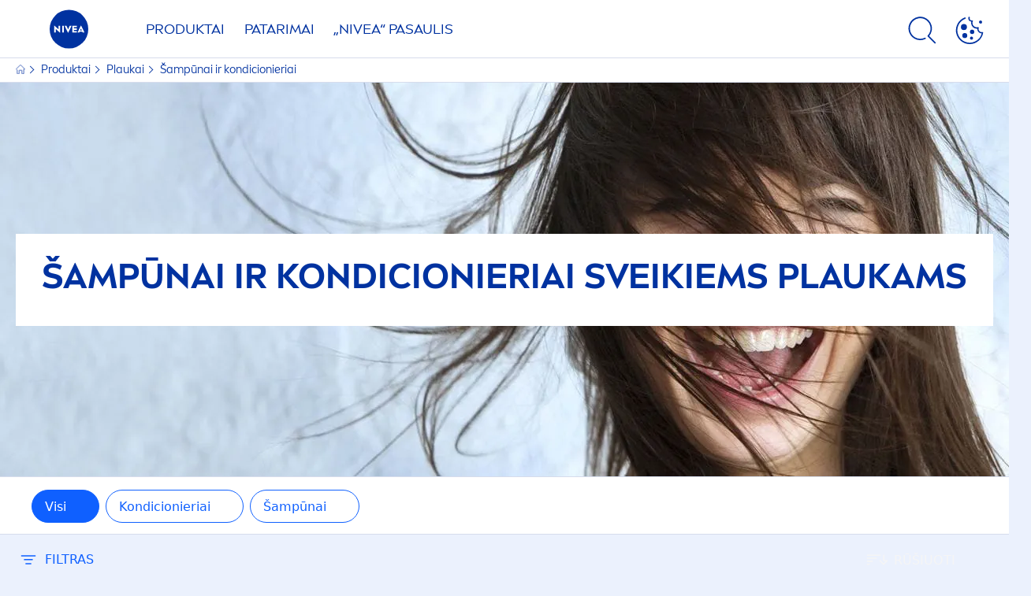

--- FILE ---
content_type: text/html; charset=utf-8
request_url: https://www.nivea.lt/produktai/plaukai/sampunai-ir-kondicionieriai?skip=0
body_size: 71949
content:



<!DOCTYPE html>
<html lang="lt-LT" data-multilang="lt-LT" dir="ltr">
<!--   
                  server:   prd-niv-cd-us 
                  instance: LIVE.CD
                  site:     NiveaX_Lithuania 
                  language: lt-LT 
                  id:       {9CEE72DA-D9D1-4962-B504-946D826BCADA}
                  template: Listing Page
                  version:  1
                -->
<!-- NIVX -->
<head>
    <meta name="viewport" content="width=device-width, initial-scale=1.0,maximum-scale=5">
    <meta charset="UTF-8">
    
	<link rel="preconnect" href="https://delivery.consentmanager.net"/>
	<link rel="preconnect" href="https://cdn.consentmanager.net"/>

    
    
    <style id='above-theme'>:root{--AccordionPlusMinusButtonColor:var(--BaseInteractionColor);--AccordionSeparatorColor:#D6DCEC;--ActionLinkDefaultColor:var(--BaseInteractionColor);--ActionLinkHoverColor:var(--BaseLinkFontColorHover);--AnchorBackgroundActiveColor:var(--SecondaryBackgroundColor);--AnchorBorderColor:var(--SecondaryBackgroundColor);--AnchorBorderRadiusFirstChild:18px 0 0 18px;--AnchorBorderRadiusLastChild:0 18px 18px 0;--AnchorFontActiveColor:var(--BaseInteractionColor);--AnchorFontColor:var(--BaseFontColor);--BadgeBackgroundColor:#FF009A;--BaseBackgroundColor:var(--BaseFontColor);--BaseFontColor:#0032a0;--BaseInteractionColor:#0F60FF;--BaseLinkFontColor:var(--BaseInteractionColor);--BaseLinkFontColorHover:#92B7FF;--BenefitBulletsColor:var(--BaseFontColor);--BenefitsBackgroundColor:var(--ThirdBackgroundColor);--BrandBoldCopyFontFamilyType:NotoSansThai-Bold;--BrandBorderRadius:12px;--BrandButtonFontFamilyType:NIVEABrandType-ExtraBold;--BrandCopyFontFamilyType:NIVEABrandType-Regular;--BrandExtraBoldFontFamilyType:NIVEABrandType-Bold;--BrandHeadlinesFontFamilyType:NIVEABrandType-Bold;--BrandLinkColor:var(--BaseInteractionColor);--BrandLinkColorHover:var(--BaseLinkFontColorHover);--BrandTemplateBackgroundColor:var(--SecondaryBackgroundColor);--BreadcrumbFontColor:var(--BaseFontColor);--BurgerArrowColor:#FFF;--BurgerBorderColor:#FFF;--BurgerFontColor:#FFF;--BurgerHeaderBackgroundColor:rgba(255,255,255,0.99);--BurgerHeaderIconColor:var(--BaseFontColor);--BurgerHeaderScrollBackgroundColor:rgb(255, 255, 255);--BurgerHeaderTopBackgroundColor:linear-gradient(0deg, rgba(255,255,255,0.33) 0%, rgba(255,255,255,1) 100%);;--BurgerInnerIconColor:#FFF;--BurgerMainBackgroundColor:rgba(0,50,160,0.95);--BurgerSecondaryBackgroundColor:rgba(0,50,160,0.95);--BurgerTeaserBackgroundColor:#FFF;--BurgerTeaserFontColor:var(--BaseFontColor);--ButtonBackgroundColor:var(--BaseInteractionColor);--ButtonBorderColor:var(--BaseInteractionColor);--ButtonBorderRadius:56px;--ButtonHoverBackgroundColor:#F3F7FF;--ButtonHoverBorderColor:var(--BaseInteractionColor);--ButtonHoverTextColor:var(--BaseInteractionColor);--ButtonSecondaryBorderColor:var(--BaseInteractionColor);--ButtonSecondaryHoverColor:#F3F7FF;--ButtonSecondaryTextColor:var(--BaseInteractionColor);--ContentSelectorActionLinkColorHover:var(--BaseLinkFontColorHover);--ContentSelectorDefaultIconColor:var(--BaseFontColor);--ContentSelectorIconColorHover:var(--BaseLinkFontColorHover);--ContentZoneTextLinkColor:var(--BaseInteractionColor);--ContentZoneTextLinkHoverColor:var(--BaseLinkFontColorHover);--CookieBannerDividerColor:#d6dcec;--CookieBannerLinkColor:var(--BaseInteractionColor);--DesktopFlyoutBackgroundColor:rgba(0,50,160,0.90);--DesktopFlyoutLinkColorHover:var(--BaseLinkFontColorHover);--DisabledColor:#F5F5F5;--ErrorColor:#E21010;--EshopProductInfoPromotionColor:#fe9119;--EshopProductOldPriceColor:#999;--EshopProductPricePerUnitColor:#999;--ExpanderColor:var(--BaseInteractionColor);--ExternalContentBlockBackgroundColor:#E5EAF5;--FilterBarCategoryBackgroundColor:#ffffff;--FilterBarCategoryItemBackgroundColorHover:var(--BaseLinkFontColorHover);--FilterBarCategoryItemBorderColor:var(--BaseInteractionColor);--FilterBarCategoryItemBorderColorHover:var(--BaseLinkFontColorHover);--FilterBarCategoryItemBorderRadius:32px;--FilterBarCategoryItemCountFontColor:var(--BaseLinkFontColorHover);--FilterBarCategoryItemCountFontHoverColor:#ffffff;--FilterBarCategoryItemFontColor:var(--BaseInteractionColor);--FilterBarCategoryItemFontColorHover:#ffffff;--FilterBarMainBackgroundColor:var(--BaseInteractionColor);--FilterBarMainFontColor:#ffffff;--FilterBorderColor:#d6dcec;--FilterCheckBoxActiveBackgroundColor:var(--BaseInteractionColor);--FilterCheckBoxBackgroundColor:var(--ThirdBackgroundColor);--FilterDropdownBackgroundColor:var(--SecondaryBackgroundColor);--FilterDropdownFontColor:var(--BaseInteractionColor);--FilterResultsCountColor:var(--BaseLinkFontColorHover);--FilterSubtitleTextColor:var(--BaseLinkFontColorHover);--FilterTitleTextColor:var(--BaseInteractionColor);--FooterBackgroundColor:var(--BaseBackgroundColor);--FooterBrandIconColor:var(--BaseFontColor);--FooterCopyColor:#ffffff;--FooterCopyColorHover:#F3F7FF;--FooterCopyrightBackgroundColor:#ffffff;--FooterCopyrightTextColor:var(--BaseFontColor);--FooterDividerLinesColor:#e5eaf5;--FooterHeadlineColor:#ffffff;--FooterSocialIconColor:#ffffff;--FooterSocialIconColorHover:#F3F7FF;--FormBubbleCheckedBackgroundColor:rgba(15,96,255,0.8);--FormBubbleTextColor:var(--BaseInteractionColor);--FormBubbleTextHoverColor:var(--BaseLinkFontColorHover);--FormCheckBoxCheckedBackgroundColor:var(--BaseInteractionColor);--FormCheckBoxTransitionBackgroundColor:#B8E986;--FormInputFieldBackgroundColor:#f5f5f5;--FormInputFieldBorderColor:var(--BaseInteractionColor);--FormInputFieldLabelColor:var(--BaseFontColor);--FormInputFieldTextColor:var(--BaseInteractionColor);--FormMultistepButtonBackgroundColor:var(--BaseInteractionColor);--FormMultistepLeftButtonBackgroundColor:#ffffff;--FormMultistepLeftButtonHoverBackgroundColor:#ffffff;--FormMultistepLeftButtonHoverIconColor:var(--BaseLinkFontColorHover);--FormMultistepLeftButtonIconColor:var(--BaseInteractionColor);--FormMultistepRightButtonBackgroundColor:var(--BaseInteractionColor);--FormMultistepRightButtonHoverBackgroundColor:var(--BaseLinkFontColorHover);--FormMultistepRightButtonHoverIconColor:#ffffff;--FormMultistepRightButtonIconColor:#ffffff;--FormProgressBarBackgroundColor:#d6dcec;--FormRatingStarCheckedColor:#FE9119;--FormRatingStarCheckedHoverColor:#F8B530;--FormRatingStarUncheckedColor:#F5F5F5;--FormRevealPasswordEyeColor:var(--BaseInteractionColor);--FormScrollBarBackgroundColor:var(--ThirdBackgroundColor);--FormScrollBarThumbColor:var(--BaseInteractionColor);--FormSelectBoxListItemColor:var(--BaseInteractionColor);--FormSelectBoxListItemHoverBackgroundColor:var(--SecondaryBackgroundColor);--FormSelectBoxTopLevelTextColor:var(--BaseInteractionColor);--FormToggleActiveColor:var(--BaseInteractionColor);--FormUploadBrowseBorderColor:var(--BaseInteractionColor);--FormUploadBrowseTextColor:var(--BaseInteractionColor);--FormUploadLabelColor:var(--BaseInteractionColor);--FormValidationErrorBackgroundColor:#FFD3D4;--FormValidationErrorTextColor:var(--ErrorColor);--GeneralTeaserContentBackgroundColor:#ffffff;--HotspotBackgroundGradient:rgba(255,255,255,0.90);--MarketingSliderBackgroundColor:var(--SecondaryBackgroundColor);--MobileNavBottomBarIconColor:var(--BaseInteractionColor);--MobileNavButtonBackgroundColor:var(--BaseInteractionColor);--MobileNavIconColor:#ffffff;--MobileNavInnerCircleBackgroundColor:var(--BaseFontColor);--MobileNavOuterCircleBackgroundColor:var(--BaseFontColor);--MobileNavScrollbarButtonColor:var(--BaseInteractionColor);--MobileNavScrollbarColor:#ffffff;--NavigationFlyoutLinkColor:#ffffff;--NavigationIconColor:var(--BaseFontColor);--NewsletterButtonBackgroundColor:transparent;--NewsletterButtonBackgroundHoverColor:#ffffff;--NewsletterButtonBorderColor:#ffffff;--NewsletterButtonBorderHoverColor:#ffffff;--NewsletterButtonTextColor:#ffffff;--NewsletterButtonTextHoverColor:var(--BaseInteractionColor);--NewsletterFontColor:#ffffff;--PaginationBulletsPrimaryColor:var(--BaseInteractionColor);--PaginationBulletsSecondaryColor:var(--BaseLinkFontColorHover);--PdpStageBackgroundDesktop:var(--SecondaryBackgroundColor);--PdpStageBackgroundMobile:var(--SecondaryBackgroundColor);--PromotionBannerDefaultBackgroundColor:#8397c6;--PromotionBannerDefaultButtonBackgroundColor:var(--BaseInteractionColor);--PromotionBannerDefaultButtonTextAndBorderColor:#ffffff;--PromotionBannerSalesBackgroundColor:#8397c6;--PromotionBannerSustainabilityBackgroundColor:#8397c6;--QuicklinksBackgroundColor:var(--SecondaryBackgroundColor);--QuicklinksLinkBackgroundColor:#FFFFFF;--QuicklinksLinkFontColor:var(--BaseInteractionColor);--QuicklinksLinkFontColorHover:var(--BaseLinkFontColorHover);--SecondaryBackgroundColor:#EBF1FD;--SecondaryFontColor:#ffffff;--SecondaryGradientBackgroundColor:linear-gradient(135deg,#3159B1,#3159B1);--SecondaryHighlightColor:#64A70B;--SecondaryHighlightColorHover:#64A70B;--SecondaryLinkFontColor:#ffffff;--SecondaryLinkFontColorHover:var(--BaseLinkFontColorHover);--SelectedFilterBackground:var(--BaseInteractionColor);--SelectedFiltersCloseBackgroundColor:var(--BaseLinkFontColorHover);--SeparatorLineColor:#d6dcec;--ServiceLayerCloseColor:var(--BaseInteractionColor);--SiteChooserBodyCopyFontColor:#fff;--SiteChooserBrandIconColor:#0032a0;--SiteChooserCountriesColor:#ffffff;--SiteChooserFooterBackgroundColor:#0032a0;--SiteChooserFooterBrandIconColor:#ffffff;--SiteChooserFooterCopyrightColor:#6e85bc;--SiteChooserFooterLinksColor:#ffffff;--SiteChooserHeadlineFontColor:#ffffff;--SiteChooserRegionTitleColor:#ffffff;--SiteChooserSublineFontColor:#ffffff;--SkipLinkFontColor:var(--BaseInteractionColor);--SliderbarPrimaryColor:var(--BaseInteractionColor);--SliderbarSecondaryColor:var(--ThirdBackgroundColor);--StandardTeaserSliderBackground:var(--SecondaryBackgroundColor);--TabTitleColor:var(--BaseFontColor);--ThirdBackgroundColor:#F5F8FE;--TooltipBoxColor:var(--SecondaryBackgroundColor);--TooltipHoverIconColor:var(--BaseLinkFontColorHover);--TooltipIconColor:var(--BaseInteractionColor);--TrustBackgroundColor:var(--SecondaryBackgroundColor);--TrustCircleBackgroundColor:var(--BaseFontColor);--TrustCircleBorderColor:var(--BaseFontColor);--TrustCircleTextColor:#ffffff}</style><style id='above'>a{background-color:transparent;text-decoration:none}ol,ul{margin:0;padding:0}abbr[title]{border-bottom:none;text-decoration:underline;-webkit-text-decoration:underline dotted;text-decoration:underline dotted}b,strong{font-family:var(--BrandBoldCopyFontFamilyType);font-weight:400}p:blank,p:empty{display:none;margin:0}em{font-style:italic}code,kbd,samp{font-family:monospace,monospace;font-size:1em}small{font-size:80%}sub,sup{font-size:75%;line-height:0;position:relative;vertical-align:baseline}sub{bottom:-.25em}sup{top:-.5em}img{border-style:none}button,input,optgroup,select,textarea{font-family:inherit;font-size:100%;line-height:1.15;margin:0}button,input{overflow:visible}button,select{text-transform:none}[type=button],[type=reset],[type=submit],button{-webkit-appearance:button}[type=button]::-moz-focus-inner,[type=reset]::-moz-focus-inner,[type=submit]::-moz-focus-inner,button::-moz-focus-inner{border-style:none;padding:0}[type=button]:-moz-focusring,[type=reset]:-moz-focusring,[type=submit]:-moz-focusring,button:-moz-focusring{outline:1px dotted ButtonText}a,button{outline:none}fieldset{padding:.35em .75em .625em}legend{box-sizing:border-box;color:inherit;display:table;max-width:100%;padding:0}li{list-style-type:none}progress{-webkit-appearance:none;-moz-appearance:none;appearance:none;vertical-align:baseline}textarea{overflow:auto}[type=checkbox],[type=radio]{box-sizing:border-box;padding:0}[type=number]::-webkit-inner-spin-button,[type=number]::-webkit-outer-spin-button{height:auto}[type=search]{-webkit-appearance:textfield;outline-offset:-2px}[type=search]::-webkit-search-decoration{-webkit-appearance:none}::-webkit-file-upload-button{-webkit-appearance:button;font:inherit}details{display:block}summary{display:list-item}template{display:none}[hidden]{display:none!important}table{word-break:normal}.remove-padding-horizontally{padding-left:0;padding-right:0}.nx-u-arrow-down,.nx-u-arrow-left,.nx-u-arrow-right,.nx-u-arrow-up{color:inherit;display:flex;height:6px;position:relative;width:6px}.nx-u-arrow-down:before,.nx-u-arrow-left:before,.nx-u-arrow-right:before,.nx-u-arrow-up:before{content:"";display:inline-block;height:6px;position:absolute;width:6px}.nx-u-arrow-down:before,.nx-u-arrow-up:before{border-right:2px solid transparent;border-top:2px solid transparent;border-color:inherit;transition:transform .5s}.nx-u-arrow-left:before,.nx-u-arrow-right:before{border-right:2px solid transparent;border-top:2px solid transparent;border-color:inherit;top:5px}.nx-u-arrow-left--small:before,.nx-u-arrow-right--small:before{border-right:solid transparent;border-color:inherit;border-width:1px;height:5px;width:5px}.nx-u-arrow-down,.nx-u-arrow-up{margin-left:7px}.nx-u-arrow-right:before{right:10px;transform:rotate(45deg)}.nx-u-arrow-right--small{right:8px}.nx-u-arrow-left:before{left:8px;transform:rotate(-135deg)}.nx-u-arrow-up:before{transform:translateY(35%) rotate(-45deg)}.nx-u-arrow-down:before{transform:translateY(-35%) rotate(135deg)}*{-webkit-tap-highlight-color:transparent}[class*=nx-]{box-sizing:border-box}.nx-breadcrumb__container,.nx-u-container,.nx-user-actions-container{box-sizing:border-box;margin-left:auto;margin-right:auto;min-width:320px;padding-left:20px;padding-right:20px;width:100%}@media (min-width:1280px){.nx-breadcrumb__container,.nx-u-container,.nx-user-actions-container{max-width:1280px}}html{color:var(--BaseFontColor);font-family:var(--BrandCopyFontFamilyType),system-ui,-apple-system,BlinkMacSystemFont,"Segoe UI","Roboto","Oxygen","Ubuntu","Cantarell","Fira Sans","Droid Sans","Helvetica Neue",sans-serif;font-size:112.5%;height:100%;line-height:1.45;scroll-behavior:smooth}body,html{width:100%}body{background-color:#fff;display:flex;fill:var(--BaseFontColor);flex-direction:column;-webkit-hyphenate-limit-chars:7 3 4;-webkit-hyphens:auto;margin:0;min-height:100%;padding:0;word-break:break-word;-webkit-hyphenate-limit-lines:2;-webkit-hyphenate-limit-last:always;-moz-hyphenate-limit-chars:7 3 4;-moz-hyphens:auto;-moz-hyphenate-limit-lines:2;-moz-hyphenate-limit-last:always;-ms-hyphenate-limit-chars:7 3 4;-ms-hyphens:auto;-ms-hyphenate-limit-lines:2;-ms-hyphenate-limit-last:always;hyphenate-limit-chars:7 3 4;hyphens:auto;hyphenate-limit-lines:2;hyphenate-limit-last:always}body.nx-pagetype-home-page,body[class*=-category-page],body[class*=-cluster-page],body[class*=-overview-page],body[class*=category-page]{background-color:var(--BrandTemplateBackgroundColor,transparent)}main{align-items:stretch;display:flex;flex-direction:column}.nx-main-inner,main{flex-basis:auto;flex-grow:1;flex-shrink:1}.nx-main-inner{width:100%}footer{flex-shrink:0}.nx-u-gray-background{background-color:#f5f5f5}img{position:relative}img:after{background:#fff;bottom:0;content:"";display:block;left:0;position:absolute;right:0;top:0;z-index:-1}.nx-header-icons .nx-svg,.nx-header-icons .nx-svg-container svg{fill:var(--NavigationIconColor,var(--BaseFontColor));height:35px;width:60px}.nx-link,a{color:var(--BrandLinkColor,var(--BaseLinkFontColor))}.nx-link:hover,a:hover{color:var(--BrandLinkColorHover,var(--BaseLinkFontColorHover))}.cmplazybtn .cmplazybtnlink{align-items:center;background-color:var(--ButtonBackgroundColor,var(--BaseFontColor));background-position:50%;border:1px solid var(--ButtonBackgroundColor,var(--BaseFontColor));border-radius:var(--ButtonBorderRadius,50px);box-sizing:border-box;color:var(--ButtonTextColor,var(--SecondaryFontColor));color:inherit;cursor:pointer;display:flex;font-family:var(--BrandButtonFontFamilyType,var(--BrandBoldCopyFontFamilyType,var(--BrandCopyFontFamilyType))),system-ui,-apple-system,BlinkMacSystemFont,"Segoe UI","Roboto","Oxygen","Ubuntu","Cantarell","Fira Sans","Droid Sans","Helvetica Neue",sans-serif;font-size:.88888889rem;height:55px;hyphens:manual;-webkit-hyphens:initial;-ms-hyphens:initial;hyphens:auto;justify-content:center;line-height:1.16666667rem;line-height:1.11111111rem;margin:4px;max-width:100%;outline:none;overflow:hidden;padding:4px 24px;text-align:center;text-decoration:none;text-decoration:none!important;text-transform:uppercase;transition:background .8s,border .25s,color .25s;vertical-align:top;white-space:normal;width:230px}.cmplazybtn .cmplazybtnlink:active{transition:background 0s,border .25s,color .25s}.cmplazybtn .cmplazybtnlink:active[disabled]{pointer-events:none}.cmplazybtn .cmplazybtnlink:disabled,.cmplazybtn .cmplazybtnlink[disabled]{cursor:not-allowed!important}.cmplazybtn .cmplazybtnlink:focus-visible{outline:2px solid var(--BaseInteractionColor,var(--BaseFontColor));outline-offset:2px}.nx-add-to-cart .nx-tooltip-container,.nx-range-dropdown__list-wrapper,.nx-tooltip__icons{display:none}.nx-u-center-block{margin:auto}.nx-no-hyphens{display:contents;hyphens:none}@media (-ms-high-contrast:active),(-ms-high-contrast:none){body main{display:block}}.nx-font-display-1{font-size:5rem;line-height:100%}.nx-font-display-2{font-size:4rem;line-height:100%}.nx-font-display-3{font-size:3rem;line-height:100%}.nx-font-display-4{font-size:2.5rem;line-height:100%}.nx-font-heading-1{font-size:2rem;line-height:100%}.nx-font-heading-2{font-size:1.55555556rem;line-height:100%}.nx-font-heading-3{font-size:1.22222222rem;line-height:100%}.nx-font-heading-4{font-size:1.11111111rem;line-height:110%}.nx-font-heading-5{font-size:1rem;line-height:120%}.nx-font-heading-6{font-size:.77777778rem;line-height:120%}.nx-font-heading-7{font-size:.66666667rem;line-height:110%}.nx-font-body-1{font-size:1rem;line-height:140%}.nx-font-body-2{font-size:.88888889rem;line-height:140%}.nx-font-body-3{font-size:.77777778rem;line-height:140%}.nx-font-overheader-1{font-size:1.22222222rem;line-height:120%}.nx-font-overheader-2{font-size:1rem;line-height:130%}.nx-font-overheader-3{font-size:.88888889rem;line-height:120%}.nx-font-overheader-4{font-size:.66666667rem;line-height:120%}.nx-font-body-details-1{font-size:.66666667rem;line-height:140%}.nx-font-body-details-2{font-size:.66666667rem;line-height:120%}.nx-font-text-link-large{font-size:1rem;line-height:120%}.nx-font-text-link-medium{font-size:.88888889rem;line-height:120%}.nx-font-text-link-small{font-size:.77777778rem;line-height:115%}.nx-font-button-text-large{font-size:1rem;line-height:120%}.nx-font-button-text-medium{font-size:.88888889rem;line-height:120%}.nx-font-button-text-small{font-size:.66666667rem;line-height:120%}.nx-u-txt--center{text-align:center}.nx-u-txt--left{text-align:left}.nx-u-txt--right{text-align:right}.nx-txt-uppercase{text-transform:uppercase}.nx-txt-lowercase{text-transform:lowercase}.nx-txt--capitalcase{text-transform:capitalize}.nx-txt--case-none{text-transform:none}.nx-font--regular{font-family:var(--BrandCopyFontFamilyType),system-ui,-apple-system,BlinkMacSystemFont,"Segoe UI","Roboto","Oxygen","Ubuntu","Cantarell","Fira Sans","Droid Sans","Helvetica Neue",sans-serif}.nx-font--bold{font-family:var(--BrandBoldCopyFontFamilyType,var(--BrandCopyFontFamilyType)),system-ui,-apple-system,BlinkMacSystemFont,"Segoe UI","Roboto","Oxygen","Ubuntu","Cantarell","Fira Sans","Droid Sans","Helvetica Neue",sans-serif}.nx-font--extrabold{font-family:var(--BrandExtraBoldFontFamilyType,var(--BrandBoldCopyFontFamilyType)),system-ui,-apple-system,BlinkMacSystemFont,"Segoe UI","Roboto","Oxygen","Ubuntu","Cantarell","Fira Sans","Droid Sans","Helvetica Neue",sans-serif}.alpaca-form h1,.alpaca-form h2,.alpaca-form h3,.squarelovin-headline{font-family:var(--BrandBoldCopyFontFamilyType,var(--BrandCopyFontFamilyType)),system-ui,-apple-system,BlinkMacSystemFont,"Segoe UI","Roboto","Oxygen","Ubuntu","Cantarell","Fira Sans","Droid Sans","Helvetica Neue",sans-serif}.nx-btn{background-position:50%;border:1px solid var(--ButtonBackgroundColor,var(--BaseFontColor));color:var(--ButtonTextColor,var(--SecondaryFontColor));cursor:pointer;font-family:var(--BrandButtonFontFamilyType,var(--BrandBoldCopyFontFamilyType,var(--BrandCopyFontFamilyType))),system-ui,-apple-system,BlinkMacSystemFont,"Segoe UI","Roboto","Oxygen","Ubuntu","Cantarell","Fira Sans","Droid Sans","Helvetica Neue",sans-serif;hyphens:manual;-webkit-hyphens:initial;-ms-hyphens:initial;line-height:1.16666667rem;margin:4px;text-decoration:none;transition:background .8s,border .25s,color .25s;vertical-align:top}.nx-btn:active{transition:background 0s,border .25s,color .25s}.nx-btn:active[disabled]{pointer-events:none}.nx-btn:disabled,.nx-btn[disabled]{cursor:not-allowed!important}.nx-btn,.nx-btn--primary,.nx-btn--primary-inverse,.nx-btn--secondary,.nx-btn--secondary-inverse,.nx-btn--tertiary{width:230px}.nx-btn--primary-inverse:focus-visible,.nx-btn--primary:focus-visible,.nx-btn--secondary-inverse:focus-visible,.nx-btn--secondary:focus-visible,.nx-btn--tertiary:focus-visible,.nx-btn:focus-visible{outline:2px solid var(--BaseInteractionColor,var(--BaseFontColor));outline-offset:2px}.nx-btn,.nx-btn--primary{background-color:var(--ButtonBackgroundColor,var(--BaseFontColor))}.nx-btn--disabled{cursor:not-allowed;pointer-events:none}.nx-btn--disabled:before{opacity:.4}.nx-background{position:relative}.nx-background__inner{background:var(--PdpStageBackgroundMobile,var(--SecondaryGradientBackgroundColor));height:290px;left:0;overflow:hidden;position:absolute;top:0;width:100%}.nx-background--full-height-desktop~.nx-product-stage__slider .nx-product__thumb,.nx-background--full-height-mobile~.nx-product-stage__slider .nx-product__thumb{border:0}@media (min-width:320px) and (max-width:767px){.nx-background--full-height-mobile{position:static}.nx-background--full-height-mobile .nx-background__inner{height:100%}}.nx-user-actions--bottom .nx-shariff{min-height:70px}.nx-footer{background:var(--FooterBackgroundColor,var(--BaseBackgroundColor))}.nx-footer .nx-footer-nav a{display:inline-table;margin-right:-3px;padding-bottom:.625em;padding-left:.688em;padding-right:.688em;text-decoration:underline}.nx-footer .nx-footer-nav li{display:inline}.nx-footer .nx-u-container>div{float:left}.nx-footer .nx-social-icons__wrapper-outer svg{fill:var(--FooterSocialIconColor,var(--SecondaryFontColor))}.nx-footer .nx-footer__newsletter,.nx-footer a{color:var(--FooterCopyColor,var(--SecondaryLinkFontColor))}.nx-footer .nx-copyright{background-color:var(--FooterCopyrightBackgroundColor,var(--BaseBackgroundColor));display:flex;width:100%}.nx-footer .nx-footer-nav{padding-top:14px}.nx-footer .nx-newsletter__input-text{margin-bottom:20px}.nx-footer input[type=checkbox]{display:none}.nx-footer-headline{color:var(--FooterHeadlineColor,var(--SecondaryFontColor,#fff))}.nx-hdl-1,.nx-hdl-2,.nx-hdl-3,.nx-hdl-4,.nx-hdl-5,.nx-hdl-6,.nx-hdl-7,h1,h2,h3,h4,h5,h6{color:var(--BrandHeadlinesColor,var(--BaseFontColor));font-weight:400;margin-top:0}.h6,.nx-hdl-6{font-weight:400;margin-top:0}.nx-hdl-1,h1{font-size:1.55555556rem;line-height:1.88888889rem}.nx-hdl-1,.nx-hdl-2,h1{color:var(--BrandHeadlinesColor,var(--BaseFontColor));font-weight:400;margin-top:0}.nx-hdl-2{font-size:1.33333333rem;line-height:1.55555556rem}.nx-hdl-3{font-size:1.11111111rem;line-height:1.33333333rem}.nx-hdl-3,.nx-hdl-4{color:var(--BrandHeadlinesColor,var(--BaseFontColor));font-weight:400;margin-top:0}.nx-hdl-4{font-size:1rem;line-height:1.22222222rem}.nx-hdl-5{font-size:.88888889rem;line-height:1.11111111rem}.nx-hdl-5,.nx-hdl-6,h6{color:var(--BrandHeadlinesColor,var(--BaseFontColor));font-weight:400;margin-top:0}.nx-hdl-6,h6{font-size:.66666667rem;line-height:.88888889rem}.nx-hdl-7{color:var(--BrandHeadlinesColor,var(--BaseFontColor));font-size:1.77777778rem;font-weight:400;line-height:2.11111111rem;margin-top:0}.nx-hdl-8{font-size:3.44444444rem;line-height:3.77777778rem}.nx-sbl-2{font-size:1.33333333rem;line-height:1.55555556rem}.nx-sbl-3{font-size:1.11111111rem;line-height:1.33333333rem}.nx-sbl-4{font-size:1rem;line-height:1.22222222rem}.nx-sbl-5{font-size:.88888889rem;line-height:1.11111111rem}.nx-sbl-6{font-size:.66666667rem;line-height:.88888889rem}.nx-content-zone__text .nx-expander__content p:not(:empty){margin-bottom:8px}.nx-content-zone{display:flex}.nx-content-zone p:empty,.nx-content-zone p:not([class]){margin-bottom:0;margin-top:0}.nx-content-zone__btn{margin-left:auto;margin-right:auto}.nx-btn.nx-content-zone__btn{border-width:1px;display:inline-flex}.nx-content-zone__action-link{display:inline-block}.nx-content-zone__action-link,.nx-content-zone__btn{margin-bottom:24px}.nx-u-image--hidden{left:50%;opacity:0;overflow:hidden;position:absolute;top:50%;transform:translateX(-50%) translateY(-50%);transition:opacity .5s;transition-delay:.1s;visibility:hidden}.nx-u-image-video{position:relative}.nx-u-image-video video{height:100%;left:0;-o-object-fit:cover;object-fit:cover;position:absolute;top:0;width:100%}.nx-video__btn-play{display:none}.nx-video__btn-play--show{display:flex}.nx-content-zone__image .nx-svg-container{bottom:10px;height:32px;position:absolute;right:20px;width:32px}.nx-content-zone-intro__items svg{width:56px}.nx-content-zone-intro--background-image+.nx-content-zone-intro__items{padding-left:16px;padding-right:16px}.nx-content-zone__items>.nx-row{margin-left:0;margin-right:0}.nx-mob-nav__wrapper,.nx-push-notification__outer{bottom:160px;left:0;position:fixed;right:0;z-index:1450}.nx-push-notification__outer{z-index:2400}.nx-mob-nav{height:68px;left:calc(100% - 68px);position:absolute;top:-12px;width:68px}.nx-mob-nav,.nx-mob-nav:before{opacity:0;transition:opacity .3s}.nx-mob-nav:before{background-color:hsla(0,0%,100%,.5);bottom:0;content:"";left:0;right:0;top:0;z-index:-10}.nx-pagetype-home-page .nx-mob-burger-nav--scroll-color-transition{background-color:transparent;min-height:auto;position:fixed;top:0;width:100%;z-index:200}.nx-pagetype-home-page .nx-mob-burger-nav--scroll-color-transition .nx-mob-burger-nav__header{height:56px}.nx-pagetype-home-page .nx-mob-burger-nav--scroll-color-transition .nx-mob-burger-nav__wrapper .nx-u-container{padding-left:10px}.nx-pagetype-home-page .nx-mob-burger-nav--scroll-color-transition .nx-burger-wrapper{border:none}.nx-pagetype-home-page .nx-mob-burger-nav--scroll-color-transition .nx-mob-burger-nav__header__icons__svg{display:flex}.nx-pagetype-home-page .nx-mob-burger-nav--scroll-color-transition .nx-u-container,.nx-pagetype-home-page .nx-mob-burger-nav--scroll-color-transition-scroll .nx-u-container{transition:background .3s ease}.nx-pagetype-home-page .nx-mob-burger-nav--scroll-color-transition .nx-u-container{background:var(--BurgerHeaderTopBackgroundColor,var(--SecondaryBackgroundColor))}.nx-pagetype-home-page .nx-mob-burger-nav--scroll-color-transition-scroll .nx-u-container{background:var(--BurgerHeaderScrollBackgroundColor,var(--BurgerHeaderTopBackgroundColor,var(--SecondaryBackgroundColor)))}.nx-mob-nav__bottom-bar .nx-mob-nav__bottom-bar__icons__svg{visibility:hidden;width:32px}.nx-show-splash-screen .nx-mob-nav{opacity:0;transition:none;z-index:-1}.nx-mob-nav__inner,.nx-mob-nav__inner-flyout{background-color:var(--MobileNavOuterCircleBackgroundColor,var(--BaseFontColor));border-radius:100%;height:610px;left:50%;overflow:hidden;position:absolute;top:50%;transform:translate(-50%,-50%);transform-origin:0 0;visibility:hidden;width:610px}.nx-nav-desktop__wrapper{background:var(--DesktopNavigationBackgroundColor,#fff);display:none;height:73px;padding-top:12px;position:relative;z-index:1310}.nx-nav-desktop__wrapper:after{clear:both;content:"";display:table}.nx-nav-desktop__wrapper .nx-u-container{display:flex;justify-content:space-between;width:100%}.nx-nav-desktop__logo{display:inline-block;fill:var(--DesktopNavigationBrandIconColor,var(--BaseFontColor))}.nx-nav-desktop__logo svg{height:50px;width:135px}.nx-nav-desktop{height:61px;max-width:100%;overflow:auto;padding:0 20px;scrollbar-width:none;transition:height .8s ease;width:100%}.nx-nav-desktop--open .nx-nav-desktop{height:1500px;transition:height .8s ease}.nx-nav-desktop::-webkit-scrollbar{display:none}.nx-nav-first-level{display:inline-block;white-space:nowrap;-ms-overflow-style:none;overflow:auto;scrollbar-width:none}.nx-nav-first-level::-webkit-scrollbar{display:none}.nx-scroll-slider--active .nx-nav-first-level{max-width:100%}.nx-nav-first-level__item{color:var(--NavigationFontColor,var(--BaseFontColor));display:block;display:inline-block;font-family:var(--NavigationFontFamilyType,var(--BrandCopyFontFamilyType)),system-ui,-apple-system,BlinkMacSystemFont,"Segoe UI","Roboto","Oxygen","Ubuntu","Cantarell","Fira Sans","Droid Sans","Helvetica Neue",sans-serif;font-size:1rem;line-height:1.22222222rem;line-height:1;text-transform:uppercase;white-space:nowrap}.nx-nav-desktop__flyout{display:none;white-space:normal}.nx-nav-first-level__link{color:var(--NavigationFontColor,var(--BaseFontColor));display:inline-block;padding:16px 10px 28px}.nx-nav-first-level__link:after{content:attr(title);display:block;font-family:var(--BrandHeadlinesFontFamilyType,var(--BrandBoldCopyFontFamilyType,var(--BrandCopyFontFamilyType))),system-ui,-apple-system,BlinkMacSystemFont,"Segoe UI","Roboto","Oxygen","Ubuntu","Cantarell","Fira Sans","Droid Sans","Helvetica Neue",sans-serif;height:0;overflow:hidden;visibility:hidden}.nx-header-icons{display:flex;height:60px;margin-left:auto;padding-top:9px}.nx-header-icons a:hover svg path{fill:var(--NavigationIconColorHover,var(--BaseLinkFontColorHover))}.nx-header-icon,.nx-header-icons__item{position:relative}.nx-header-icon{cursor:pointer;display:inline-block}.nx-mob-burger-nav__action-items .nx-header-icon,.nx-mob-burger-nav__action-items .nx-header-icons__item{display:inline}.nx-header-icon-lang__text{color:var(--MobileNavIconColor,var(--SecondaryFontColor));font-size:.66666667rem;left:33%;line-height:1rem;overflow:hidden;position:absolute;text-transform:uppercase;transform:translateY(50%)}.nx-header-icon-lang:hover .nx-header-icon-lang__text{color:var(--NavigationIconColorHover,var(--BaseLinkFontColorHover));transition:all .4s}span.nx-nav-desktop__arrow{top:28px}.nx-nav-desktop__scroll{display:none}.nx-scroll-slider--active .nx-nav-desktop__scroll{display:block;height:0;margin:0 -20px;position:relative;top:-69px}.nx-scroll-slider--active .nx-nav-desktop__scroll:after,.nx-scroll-slider--active .nx-nav-desktop__scroll:before{background-color:var(--DesktopNavigationBackgroundColor,#fff);content:"";height:50px;position:absolute;width:40px;z-index:9}.nx-scroll-slider--active .nx-nav-desktop__scroll:after{-webkit-mask-image:linear-gradient(270deg,transparent,#000 20px,#000 calc(100% - 20px),transparent);mask-image:linear-gradient(270deg,transparent,#000 20px,#000 calc(100% - 20px),transparent);right:0}.nx-scroll-slider--active .nx-nav-desktop__scroll:before{left:-3px;-webkit-mask-image:linear-gradient(90deg,transparent,#000 20px,#000 calc(100% - 20px),transparent);mask-image:linear-gradient(90deg,transparent,#000 20px,#000 calc(100% - 20px),transparent)}.nx-user-actions-container{display:none}.nx-product-stage{padding-bottom:40px;position:relative}.nx-product-stage__slider{opacity:0;position:relative}.nx-product-stage__slider .nx-slider{height:390px;margin-bottom:30px;overflow:hidden;position:relative;transition:transform}.nx-product-stage__item{position:relative}.nx-product__phototin{padding-left:20px;padding-right:20px}.nx-product-stage__badge{left:0;position:absolute;top:16px;z-index:1}.nx-product-stage__badge .nx-badge__item:empty{display:none}.nx-product-summary .nx-benefits__list img,.nx-product-summary .nx-benefits__list svg{border:none;border-radius:0;padding:0}.nx-product-summary .nx-pas,.nx-product-summary .nx-user-actions-container{padding-left:0;padding-right:0}.nx-product-summary .nx-pas__product-attributes--text{text-align:left}.nx-product-summary .nx-rating--pdp .nx-rating__total{min-width:unset}.nx-product-summary .nx-add-to-cart{min-height:60px}.nx-product-summary .nx-add-to-cart--prices-loaded{min-height:0}.nx-product-summary .nx-u-container--rating{line-height:0;padding-left:0;padding-right:0}.nx-product-summary .nx-add-to-cart-wrapper,.nx-product-summary .nx-pricing{margin-bottom:18px}.nx-product-summary .nx-original-price{margin-bottom:10px}.nx-add-to-cart~.nx-expand-section{margin-top:16px}.nx-rating__recommended-times{display:inline-block;font-size:.88888889rem;line-height:1.44444444rem;margin:24px 0;width:100%}.nx-product-stage__headline{margin-bottom:0}.nx-pas__button,.nx-pas__navigation{position:relative}.nx-pas__button{background-color:var(--ThirdBackgroundColor,#f5f5f5);border-radius:8px;color:var(--BaseFontColor);display:inline-block;font-size:.77777778rem;line-height:1.38888889rem;padding:1px 28px 1px 8px}.nx-pas__button .nx-icon__nav-arrow{height:20px;position:absolute;right:6px;top:50%;transform:translateY(-50%);width:20px}.nx-pas__button .nx-icon__nav-arrow:after{border:none;border-bottom:2px solid var(--BaseFontColor);border-left:2px solid var(--BaseFontColor);content:"";height:30%;position:absolute;right:0;top:0;transform:rotate(-45deg) translate3d(-80%,-10%,0);transform-origin:center center;width:30%}.nx-pas__button--one-element{padding-right:8px;pointer-events:none}.nx-pas__button--one-element .nx-icon__nav-arrow{display:none}.nx-product-stage__item--video .nx-video{align-items:center;display:flex;height:100%}.nx-slider__flexbox{height:100%;min-width:375px;width:100%}.nx-slider__flexbox .cmplazypreviewmsginner{height:358px;max-height:400px;overflow-y:scroll;padding-bottom:15px!important;padding-top:15px!important}.nx-slider__flexbox .nx-video,.nx-slider__flexbox .nx-video__container{height:inherit}.nx-pdp-two-columns .nx-product-stage{margin-bottom:8px;padding-bottom:8px}.nx-pdp-two-columns .nx-product-stage__item{height:calc(100% - 6px)}.nx-pdp-two-columns .nx-sticky{position:fixed}.nx-pdp-two-columns .nx-endposition{position:absolute}.nx-pdp-two-columns .nx-u-justify-start .nx-pas{align-items:flex-start;text-align:left}.nx-pdp-two-columns .nx-u-justify-end .nx-pas{align-items:flex-end;text-align:right}.nx-pdp-two-columns .nx-u-align-top .nx-pas{justify-content:flex-start}.nx-pdp-two-columns .nx-u-align-center .nx-pas{justify-content:center}.nx-pdp-two-columns .nx-u-align-bottom .nx-pas{justify-content:flex-end}.nx-pdp-two-columns .nx-u-justify-end .nx-pricing{margin-right:16px}.nx-pdp-two-columns+.nx-product-stage__grid{margin-top:1px}.nx-product-info-with-grid .nx-pas{display:flex;flex-flow:column;margin:0;padding:0}.nx-pdp-two-columns .nx-two-columns__half-col.nx-u-justify-start,.nx-pdp-two-columns .nx-u-row .nx-u-justify-start{justify-content:flex-start}.nx-pdp-two-columns .nx-two-columns__half-col.nx-u-justify-start .nx-pas__navigation,.nx-pdp-two-columns .nx-two-columns__half-col.nx-u-justify-start .nx-pas__product-attributes--text,.nx-pdp-two-columns .nx-two-columns__half-col.nx-u-justify-start .nx-product-stage__headline,.nx-pdp-two-columns .nx-u-row .nx-u-justify-start .nx-pas__navigation,.nx-pdp-two-columns .nx-u-row .nx-u-justify-start .nx-pas__product-attributes--text,.nx-pdp-two-columns .nx-u-row .nx-u-justify-start .nx-product-stage__headline{text-align:left}.nx-pdp-two-columns .nx-two-columns__half-col.nx-u-justify-start .product-variation__tags{justify-content:flex-start}.nx-pdp-two-columns .nx-two-columns__half-col.nx-u-justify-end .product-variation__tags{justify-content:flex-end}.nx-pdp-two-columns .nx-two-columns__half-col.nx-u-justify-center .nx-pas,.nx-pdp-two-columns .nx-two-columns__half-col.nx-u-justify-center .nx-product-stage__headline{text-align:center}.nx-pdp-two-columns .nx-two-columns__half-col.nx-u-justify-center .product-variations__inner-scroll{margin-left:auto;margin-right:auto}.nx-pdp-two-columns .nx-two-columns__half-col.nx-u-justify-center .product-variation__tags{justify-content:center}.nx-pdp-two-columns .nx-two-columns__half-col.nx-u-justify-end,.nx-pdp-two-columns .nx-u-row .nx-u-justify-end{justify-content:flex-end}.nx-pdp-two-columns .nx-two-columns__half-col.nx-u-justify-end .nx-pas__navigation,.nx-pdp-two-columns .nx-two-columns__half-col.nx-u-justify-end .nx-pas__product-attributes--text,.nx-pdp-two-columns .nx-two-columns__half-col.nx-u-justify-end .nx-product-stage__headline,.nx-pdp-two-columns .nx-u-row .nx-u-justify-end .nx-pas__navigation,.nx-pdp-two-columns .nx-u-row .nx-u-justify-end .nx-pas__product-attributes--text,.nx-pdp-two-columns .nx-u-row .nx-u-justify-end .nx-product-stage__headline{text-align:right}.nx-pdp-two-columns .nx-two-columns__half-col.nx-u-justify-end .product-variations__inner-scroll,.nx-pdp-two-columns .nx-u-row .nx-u-justify-end .product-variations__inner-scroll{margin-left:auto}.nx-pdp-two-columns .nx-two-columns__half-col.nx-u-align-top,.nx-pdp-two-columns .nx-u-row .nx-u-align-top{align-items:flex-start}.nx-pdp-two-columns .nx-two-columns__half-col.nx-u-align-center,.nx-pdp-two-columns .nx-u-row .nx-u-align-center{align-items:center}.nx-pdp-two-columns .nx-two-columns__half-col.nx-u-align-bottom,.nx-pdp-two-columns .nx-u-row .nx-u-align-bottom{align-items:flex-end}.nx-product__thumb-slider{display:flex;flex-flow:wrap;justify-content:center}.nx-product__thumb--with-slider{left:5px}.nx-product__thumb-slider-wrapper{max-height:80px;max-width:570px;overflow:hidden;transition:max-height .2s ease-in-out}.nx-product__thumb--count{color:var(--BaseFontColor);font-size:1.11111111rem}.nx-thumbnails--expanded .nx-product__thumb--count{display:none}.nx-thumbnails--expanded .nx-product__thumb--icon{display:block}.nx-expander__btn div{height:100%}.nx-thumbnails__with--expander .nx-product__thumb-slider-item{margin:4px}@media (min-width:320px) and (max-width:767px){.nx-pdp-two-columns .nx-product__thumb--with-slider{left:calc(50% + 8px);margin-left:-50vw;margin-right:-50vw;right:50%;width:100vw}}.nx-old-stage-controls,.nx-pas__button--checkbox{display:none}.nx-pas__attributes{height:0;left:0;opacity:0;overflow:hidden;position:absolute;right:0;top:100%;transform:translate3d(0,5px,0);transition:all .3s}.nx-pas__button--checkbox:checked~.nx-pas__attributes{opacity:1;overflow:visible;padding:0;transform:translateZ(0)}.product-variation__tags{display:flex;flex-flow:wrap;gap:8px}.product-variation__tags .product-variation__item{background-color:var(--ThirdBackgroundColor,#f5f5f5);border:1px solid transparent;border-radius:16px;cursor:pointer;padding:4px 16px}.product-variation__tags .product-variation__item--selected{border-color:var(--BaseInteractionColor)}.product-variation__image{align-items:center;display:flex;flex-flow:wrap;min-width:50px;padding-right:4px}.product-variation__image img{width:50px}.product-variation__with-expander{gap:8px;max-height:76px;transition:max-height .3s linear}.product-variation__with-expander,.product-variation__with-slide{display:flex;flex-flow:row wrap;font-size:.77777778rem;line-height:1rem;overflow:hidden}.product-variation__with-expander .product-variation__item,.product-variation__with-slide .product-variation__item{border:1px solid var(--BrandLinkColorHover,#d6dceb);box-sizing:border-box;display:flex;flex-basis:calc(33.33% - 6px);max-width:calc(33.33% - 6px);min-height:62px;padding:4px}.product-variation__with-expander .product-variation__item--selected,.product-variation__with-slide .product-variation__item--selected{border-color:var(--BrandLinkColor,var(--BaseFontColor))}.product-variation__with-expander .product-variation__item:hover .product-variation__image img,.product-variation__with-slide .product-variation__item:hover .product-variation__image img{backface-visibility:hidden;transform:scale3d(1.05,1.05,1) translateZ(0);transition:all .3s cubic-bezier(.23,1,.32,1)}.product-variation__with-expander--small-item-count .product-variation__item,.product-variation__with-slide--small-item-count .product-variation__item{flex-basis:calc(50% - 6px);max-width:calc(50% - 6px)}.product-variation__with-expander .product-variation__description,.product-variation__with-slide .product-variation__description{display:flex;flex-flow:column;justify-content:center}.product-variation__with-expander .product-variation__price,.product-variation__with-slide .product-variation__price{background-color:var(--BaseBackgroundColor);color:var(--SecondaryFontColor);padding:2px 8px}.product-variation__with-expander .nx-action-link,.product-variation__with-slide .nx-action-link{padding-left:0}.product-variation__with-expander .nx-action-link:before,.product-variation__with-slide .nx-action-link:before{margin-right:8px;position:relative;top:-1px}.product-variations{position:relative}.product-variation__with-expander,.product-variation__with-slide{max-width:575px}.product-variation__with-slide .product-variation__item{min-width:176px}.product-variations__inner-scroll{-moz-column-gap:8px;column-gap:8px;display:flex;flex-flow:row;overflow-x:auto}.product-variations__inner-scroll::-webkit-scrollbar{display:none}.nx-product-content-selector__list{display:flex;flex-wrap:wrap;gap:20px;justify-content:center;margin-left:auto;margin-right:auto;max-width:600px}.nx-product-content-selector__link{text-align:center}.nx-product-content-selector__link svg{display:block;fill:var(--ContentSelectorDefaultIconColor,var(--BaseFontColor));height:80px;margin:0 auto;width:auto}.nx-splash-screen{height:100%;left:0;overflow:hidden;position:fixed;top:0;touch-action:none;width:100%;z-index:91000000}.nx-splash-screen .nx-inner{height:188px;left:50%;position:absolute;right:0;text-align:center;top:50%;transform:translate(-50%,-50%)}.nx-splash-screen .nx-inner svg{fill:var(--SplashScreenIconColor,var(--SecondaryFontColor))}.nx-splash-screen .nx-background{background-color:var(--SplashScreenBackgroundColor,var(--BaseBackgroundColor));border-radius:50%;position:fixed;transform-origin:center center;transition:all .5s}.nx-splash-screen svg{border-radius:50%;left:50%;position:absolute;top:50%;transform:translateX(-50%) translateY(-50%);z-index:9100}.nx-hide-splash-screen .nx-splash-screen{opacity:0;touch-action:auto;transition:opacity 0s 2s,z-index 0s 2s;z-index:-1}.nx-hide-splash-screen .nx-splash-screen .nx-background,.nx-hide-splash-screen .nx-splash-screen svg{opacity:0;transform:scale(.1);z-index:-1}@media only screen and (orientation:portrait){.nx-splash-screen .nx-background{height:150vh;left:-47vh;top:-25vh;width:150vh}}@media only screen and (orientation:landscape){.nx-splash-screen .nx-background{height:150vw;left:-25vw;top:-47vw;width:150vw}}@media only screen and (min-device-width:375px) and (max-device-width:812px) and (-webkit-min-device-pixel-ratio:3) and (orientation:portrait){.nx-splash-screen .nx-background{height:150vh;left:-52vh;top:-25vh;width:150vh}}@media only screen and (min-device-width:375px) and (max-device-width:812px) and (-webkit-min-device-pixel-ratio:3) and (orientation:landscape){.nx-splash-screen .nx-background{height:150vw;left:-25vw;top:-52vw;width:150vw}}@media only screen and (min-device-width:768px) and (max-device-width:1024px) and (orientation:portrait) and (-webkit-min-device-pixel-ratio:1){.nx-splash-screen .nx-background{height:150vh;left:-37.5vh;top:-25vh;width:150vh}}div[class*=-teaser] [class*=-teaser__image] img{opacity:1;transition:opacity .5s ease-in-out}div[class*=-teaser] [class*=-teaser__image].nx-lazy .nx-lazy__image,div[class*=-teaser] [class*=-teaser__image].nx-lazy img{height:212px;opacity:0}.nx-general-teaser{width:100%}.nx-general-teaser__image img[data-src]{height:0;padding-top:80%}.nx-content-teaser__image img[data-src]{height:0;padding-top:55.31914894%}.nx-marketing-teaser__image--big picture{display:block}.nx-marketing-teaser__image--big img[data-src]{height:0;padding-top:80%}.nx-filter-navigation{position:relative}.nx-filter-navigation__level{height:74px;opacity:0;overflow:hidden;position:absolute;top:0;visibility:hidden}.nx-filter-navigation__level--display-all,.nx-filter-navigation__level--display-icons{height:auto}.nx-filter-navigation__level--display-all .nx-filter-navigation__list,.nx-filter-navigation__level--display-icons .nx-filter-navigation__list{height:auto;mask-image:none;-webkit-mask-image:none;padding-left:0;padding-right:0}.nx-filter-navigation__level--display-all .nx-filter-navigation__list{flex-wrap:wrap;justify-content:flex-start}.nx-filter-navigation__level--display-all .nx-filter-navigation__item,.nx-filter-navigation__level--display-all .nx-filter-navigation__item--all{margin-bottom:4px;margin-top:4px}.nx-filter-navigation__level--display-icons .nx-filter-navigation__list{align-content:space-around;align-items:center;display:inline-flex;justify-content:flex-start}.nx-filter-navigation__level--display-icons .nx-filter-navigation__item,.nx-filter-navigation__level--display-icons .nx-filter-navigation__item--all{height:80px;padding-left:24px;padding-right:24px}.nx-filter-navigation__level--display-icons .nx-filter-navigation__item--all:has(.nx-filter-navigation__back-btn){padding-left:8px}.nx-filter-navigation__level--display-icons .nx-filter-navigation__item{display:inline-flex;height:100%;justify-content:center;min-height:80px;min-width:-moz-fit-content;min-width:fit-content}.nx-filter-navigation__level--display-icons .nx-filter-navigation__item.nx-filter-navigation__item--all .nx-filter-navigation__item-content{flex-direction:row}.nx-filter-navigation__level--display-icons .nx-filter-navigation__item-content{align-items:center;display:flex;flex-direction:column}.nx-filter-navigation__level--display-icons .nx-filter-navigation__item-content img,.nx-filter-navigation__level--display-icons .nx-filter-navigation__item-content svg{align-self:center;max-height:40px;max-width:40px;padding-bottom:4px}.nx-filter-navigation__level--display-icons .nx-filter-navigation__item-content svg{fill:var(--FilterBarCategoryItemFontColor,var(--BaseFontColor))}.nx-filter-navigation__level--display-icons .nx-filter-navigation__item--all .nx-filter-navigation__item-content svg,.nx-filter-navigation__level--display-icons .nx-filter-navigation__item.nx-active .nx-filter-navigation__item-content svg{fill:var(--FilterBarMainFontColor,var(--BaseFontColor))}.nx-filter-navigation__level--last{pointer-events:all!important}.nx-filter-navigation__level--prime{background-color:var(--FilterBarBackgroundColor,#fff);position:relative}.nx-filter-navigation__level--active{opacity:1;overflow:visible;visibility:visible}.nx-filter-navigation__scrollbar{overflow:hidden}.nx-filter-navigation__list,.nx-teasers-tagfilter__list{display:inline-flex;height:74px;line-height:1;overflow:auto;padding:16px 20px;white-space:nowrap}.nx-scroll-slider--active .nx-filter-navigation__list,.nx-scroll-slider--active .nx-teasers-tagfilter__list{max-width:100%}.nx-filter-navigation__arrow,.nx-nav-desktop__arrow,.nx-teasers-tagfilter-bar__arrow{display:none;fill:var(--BaseInteractionColor,var(--BaseFontColor));position:absolute;top:50%;transform:translateY(-50%);width:32px;z-index:99}.nx-filter-navigation__arrow--right,.nx-nav-desktop__arrow--right,.nx-teasers-tagfilter-bar__arrow--right{right:-8px}.nx-filter-navigation__arrow--left,.nx-nav-desktop__arrow--left,.nx-teasers-tagfilter-bar__arrow--left{left:-8px}.nx-scroll-slider--active .nx-filter-navigation__arrow,.nx-scroll-slider--active .nx-nav-desktop__arrow,.nx-scroll-slider--active .nx-teasers-tagfilter-bar__arrow{display:block}.nx-filter-navigation__arrow.nx-arrow--hidden,.nx-nav-desktop__arrow.nx-arrow--hidden,.nx-teasers-tagfilter-bar__arrow.nx-arrow--hidden{opacity:0}.nx-filter-navigation__arrow--right svg,.nx-nav-desktop__arrow--right svg,.nx-teasers-tagfilter-bar__arrow--right svg{transform:rotate(180deg)}.nx-filter-navigation__arrow--left svg,.nx-nav-desktop__arrow--left svg,.nx-teasers-tagfilter-bar__arrow--left svg{transform:rotate(0deg)}.nx-filter-navigation__item,.nx-filter-navigation__item--all{align-items:center;border-radius:var(--FilterBarCategoryItemBorderRadius,5px);cursor:pointer;display:inline-flex;flex-wrap:nowrap;padding:8px 16px;transition:all .2s ease}.nx-filter-navigation__item,.nx-filter-navigation__item--all.nx-back-btn--disabled{background:var(--FilterBarCategoryItemBackgroundColor,transparent);border:1px solid var(--FilterBarCategoryItemBorderColor,var(--BaseFontColor));color:var(--FilterBarCategoryItemFontColor,var(--BaseFontColor))}.nx-filter-navigation__item--all.nx-back-btn--disabled svg{fill:var(--FilterBarCategoryItemFontColor,var(--BaseFontColor))!important}.nx-filter-navigation__item,.nx-filter-navigation__item--all{margin-right:8px}.nx-filter-navigation__item--all:not(.nx-back-btn--disabled){background:var(--FilterBarMainBackgroundColor,var(--BaseBackgroundColor));border:1px solid var(--FilterBarMainBackgroundColor,var(--BaseBackgroundColor));color:var(--FilterBarMainFontColor,var(--SecondaryFontColor))}.nx-filter-navigation__item--all:not(.nx-back-btn--disabled) .nx-filter-navigation__back-btn svg{fill:var(--FilterBarMainFontColor,var(--SecondaryFontColor))}.nx-filter-navigation__item--all:not(.nx-back-btn--disabled) .nx-filter-navigation__count{color:var(--FilterBarMainFontColor,var(--SecondaryFontColor))}.nx-filter-navigation__back-btn{display:flex;margin-right:16px}.nx-active-filters__delete-all__icon svg{height:10px;width:10px}.nx-filter-navigation__count{color:var(--FilterBarCategoryItemCountFontColor,var(--FilterBarCategoryItemFontColor,var(--BaseFontColor)));display:inline-block;min-width:20px}.nx-filter-navigation__count:before{content:"("}.nx-filter-navigation__count:after{content:")"}.nx-breadcrumb-wrapper{min-height:30px}.nx-body__breadcrumb{background:var(--DesktopNavigationBackgroundColor,#fff);display:block;max-width:100%;position:relative;width:100%}.nx-breadcrumb.nx-sticky{overflow:hidden}.nx-breadcrumb__container{align-items:center;display:flex;justify-content:space-between}.nx-breadcrumb__list{cursor:pointer;height:200%;margin:0;overflow:auto;padding:0;position:relative;white-space:nowrap;width:100%}.nx-breadcrumb__fade-out{height:30px;overflow:hidden;position:relative;width:100%}li.nx-breadcrumb__item{color:var(--BreadcrumbFontColor,var(--BaseFontColor));display:inline-block;padding-right:2px}li.nx-breadcrumb__item:after{border-right:1px solid var(--BreadcrumbFontColor,var(--BaseFontColor));border-top:1px solid var(--BreadcrumbFontColor,var(--BaseFontColor));content:"";display:inline-block;height:6px;margin-bottom:1px;margin-right:4px;transform:rotate(45deg);width:6px}li.nx-breadcrumb__item:last-child{padding-right:9px}li.nx-breadcrumb__item:last-child:after{display:none}li.nx-breadcrumb__item h1{color:var(--BreadcrumbFontColor,var(--BaseFontColor))}.nx-body__breadcrumb,.nx-body__breadcrumb.nx-breadcrumb--sticky{left:0;position:fixed;right:0;z-index:1000}.nx-breadcrumb--sticky{max-height:0}.nx-breadcrumb__link{color:var(--BreadcrumbFontColor,var(--BaseFontColor));text-decoration:none}.nx-breadcrumb__link .nx-icon-home{fill:none;stroke:var(--BreadcrumbFontColor,var(--BaseFontColor));stroke-linecap:round;stroke-linejoin:round}.nx-breadcrumb__link svg{display:inline-block;height:12px;position:relative;top:1px;width:12px}.nx-back-to-top--hide{display:none;opacity:0}.nx-cookie-policy-popup{background-color:var(--CookieBannerBackgroundColor,#fff);color:var(--BaseFontColor);font-size:.66666667rem;line-height:.88888889rem;opacity:0;pointer-events:none;position:relative;transition:height .5s ease-in-out,top .5s ease-in-out;z-index:1710}.nx-cookie-policy-popup .nx-u-container{padding:20px 18px;text-align:center}.nx-cookie-policy-popup svg{height:24px;margin-bottom:12px;width:24px}.nx-cookie-policy-popup .bdf-cookie-policy-confirmation-required,.nx-cookie-policy-popup .bdf-cookie-policy-first-time{margin-left:auto;margin-right:auto}.bdf-cookie-policy-content a{color:var(--CookieBannerLinkColor,var(--BaseFontColor));text-decoration:underline}.bdf-cookie-policy-content a:hover{color:var(--CookieBannerLinkColor,var(--BaseLinkFontColorHover))}.nx-cookie-policy-popup--show{opacity:1;pointer-events:auto;transition:opacity .6s ease-in-out}.nx-cookie-policy-popup__container{background-color:var(--CookieBannerBackgroundColor,#fff);box-shadow:0 10px 20px 0 rgba(0,0,0,.2);max-height:100%;overflow-y:auto;position:fixed;width:100%}.nx-cookie-policy-popup__container a{color:var(--CookieBannerLinkColor,--BaseLinkFontColor)}.bdf-cookie-policy-first-time{border-bottom:1px solid var(--CookieBannerDividerColor,var(--BaseFontColor));margin-bottom:16px;padding-bottom:16px}.bdf-cookie-policy-confirmation-required,.bdf-cookie-policy-first-time{text-align:left}.nx-btn{border-radius:var(--ButtonBorderRadius,50px);box-sizing:border-box;color:inherit;font-size:.88888889rem;height:55px;hyphens:auto;justify-content:center;line-height:1.11111111rem;max-width:100%;outline:none;overflow:hidden;padding:4px 24px;text-decoration:none!important;text-transform:uppercase;white-space:normal}.bdf-cookie-policy-buttons,.nx-btn{align-items:center;display:flex;text-align:center}.bdf-cookie-policy-buttons{flex-flow:column;margin-top:26px}.nx-cookie-policy-popup__close{cursor:pointer;margin-bottom:22px;position:absolute;right:26px;top:25px}.nx-cookie-policy-popup__close svg{height:18px;width:18px}@media (min-width:768px){.nx-cookie-policy-popup .nx-u-container{padding:22px 14px}.nx-cookie-policy-popup svg{margin-bottom:24px}.nx-cookie-policy-popup__close{right:35px;top:30px}}@media (min-width:1024px){.nx-cookie-policy-popup svg{height:32px;margin-bottom:22px;width:32px}.nx-cookie-policy-popup__close{right:5px}.nx-cookie-policy-popup__close svg{height:18px;width:18px}}.nx-sort-filters__wrapper{display:flex;justify-content:space-between}.nx-sort-filters__wrapper svg{fill:var(--BaseInteractionColor,var(--BaseFontColor))}.nx-filter-button,.nx-sort-button{border-bottom:1px solid #fff;border-top:1px solid #fff;color:var(--BaseInteractionColor,var(--BaseFontColor));cursor:pointer;display:flex;font-size:.88888889rem;line-height:1.11111111rem;max-width:50%;text-transform:uppercase;width:50%}.nx-filter-button--disabled,.nx-sort-button--disabled{color:var(--DisabledColor);pointer-events:none;position:relative}.nx-filter-button--disabled:before,.nx-sort-button--disabled:before{bottom:0;content:"";left:0;position:absolute;right:0;top:0}.nx-filter-button--disabled .nx-filter-button__wrapper svg,.nx-filter-button--disabled .nx-sort-button__wrapper svg,.nx-sort-button--disabled .nx-filter-button__wrapper svg,.nx-sort-button--disabled .nx-sort-button__wrapper svg{fill:var(--DisabledColor)}.nx-filter-button{border-right:1px solid #fff}.nx-sort-button{border-left:1px solid #fff;justify-content:flex-end}.nx-filter-button svg,.nx-filter-button__text,.nx-sort-button svg,.nx-sort-button__text{display:inline-block;vertical-align:middle}.nx-sticky-clone{position:absolute!important;visibility:hidden}.nx-sticky-clone.nx-sticky{position:relative!important}.nx-stage__image--bg{background-image:radial-gradient(at bottom,#fff 20%,#bcc7e2 100%)}.nx-stage{position:relative}.nx-rounded-borders .nx-stage__podium,.nx-rounded-borders .nx-story-stage__podium{border-radius:var(--BrandBorderRadius)}.nx-stage__link{display:block;outline:none!important;text-decoration:none}.nx-stage__image{line-height:0;position:relative}.nx-stage__image img{display:block;width:100%}.nx-stage__image__single-item video{height:100%;left:0;-o-object-fit:cover;object-fit:cover;position:absolute;top:0;width:100%}.nx-stage__image:not(.nx-stage__image--compact) img{min-height:80vw}.nx-stage__image--compact img{min-height:36.36364vw}.nx-stage__image--bg{height:448px}.nx-stage__content--inside-mobile{align-items:center;bottom:auto;display:flex;height:calc(100% - 40px);position:absolute;top:50%;transform:translateY(-50%)}.nx-stage__content--inside-mobile .nx-podium_mobile--center{margin:0;max-height:100%;overflow:hidden;width:100%}.nx-podium{background:var(--PodiumBackgroundMobile,#fff)}.nx-podium-container{min-height:32px}.nx-stage__podium{margin:-20px auto 24px;padding:24px 24px 32px;position:relative;width:100%;z-index:100}.nx-stage__image--no-image,.nx-stage__podium--no-image{margin-bottom:8px;margin-top:8px}.nx-podium__hdl{color:var(--PodiumHeadlineColorMobile,var(--BaseFontColor))}.nx-btn.nx-podium__btn{background:var(--CTAButtonBackgroundColor,var(--PodiumButtonBackgroundColorMobile,var(--BaseFontColor)));border:1px solid var(--CTAButtonBorderColor,var(--PodiumButtonBorderColorMobile,var(--BaseFontColor)));color:var(--CTAButtonTextColor,var(--PodiumButtonTextColorMobile,var(--SecondaryFontColor)));display:inline-block}.nx-loyalty-stage__wrapper{display:flex;justify-content:center;left:50%;position:absolute;top:50%;top:45%;transform:translateX(-50%) translateY(-50%)}.nx-loyalty-stage__wrapper svg{fill:var(--SecondaryFontColor);height:195px;width:165px}.nx-loyalty-stage__inner{position:relative;width:100%}.nx-loyalty-stage__points{position:absolute;right:0}.nx-loyalty-stage__points p,.nx-loyalty-stage__points span{color:var(--SecondaryFontColor)}.nx-loyalty-stage__points svg{height:164px;width:164px}.nx-loyalty-stage__points div{align-items:center;display:flex;flex-direction:column;height:100%;justify-content:space-evenly}.nx-podium__cpy{color:var(--PodiumCopyColorMobile,var(--BaseFontColor))}.nx-slider__item--stage{display:none}.nx-slider__item--stage:first-of-type{display:block}div.nx-search__input{padding-left:0;padding-right:0}.nx-overlay__content .nx-search:before{display:none}.nx-search__heading{text-align:center}.nx-search__quicklinks{margin-top:40px;padding-left:36px}.nx-search-quicklinks__link{color:var(--BaseFontColor);margin-bottom:10px;padding:0;text-decoration:none;transition:color .2s}.nx-search-quicklinks__link:before{display:inline-block;font-size:.61111111rem;font-weight:900;margin-right:7px;vertical-align:1px}.nx-search-icon,.nx-search-input__icon{cursor:pointer}@media screen and (max-width:374px){div.nx-search__input{padding-left:4px;padding-right:4px}}@media (max-width:767px){.nx-layer__overlay-container{height:auto}.nx-search__input{padding:0 20px}}.nx-search-results{background:var(--ThirdBackgroundColor,#f5f5f5);height:100%;min-height:464px}.nx-search-result-header{padding:40px 10px 64px;position:relative;z-index:2}.nx-search-result-header--gradient{background-color:transparent;background:var(--SecondaryGradientBackgroundColor,linear-gradient(120.93deg,#6e85bc,#eaedf5));background-repeat:no-repeat}.nx-search-results__heading{color:var(--SecondaryFontColor)}.nx-search-results__input{width:100%}.nx-search-input__text{max-width:calc(100% - 100px);padding-left:16px}.nx-search-no-results{margin-top:34px}.nx-search-no-results .nx-action-link,.nx-search-no-results .nx-search-no-results__copy,.nx-search-no-results .nx-search-quicklinks__link,.nx-search-no-results .nx-search-quicklinks__link a,.nx-search-no-results h3{color:var(--SecondaryFontColor)}.nx-search-no-results .nx-hdl-4,.nx-search-no-results .nx-search-no-results__copy,.nx-search-no-results .nx-search-quicklinks{padding-left:24px}.nx-search-no-results__copy{font-style:italic;margin-bottom:32px}@media screen and (max-width:374px){.nx-search-input__submit{padding-left:4px}}.nx-search-no-results,.nx-search-results__input{margin-left:auto;margin-right:auto}.nx-push-notification{transform:scale(0)}.nx-search-input__inner{align-items:center;display:flex;flex-basis:auto;flex-grow:1;flex-shrink:1}.nx-search-input__submit{background:transparent;border:none;flex-basis:auto;flex-grow:0;flex-shrink:0;padding:0;position:absolute;right:0;top:10px}.nx-search-input__text{background-color:transparent;border:none;color:var(--BaseFontColor);flex-basis:auto;flex-grow:1;flex-shrink:1;line-height:1.5;outline:none}.nx-search-input__text::-moz-placeholder{color:var(--FormInputFieldLabelColor,var(--ThirdFontColor));font-size:.88888889rem}.nx-search-input__text::placeholder{color:var(--FormInputFieldLabelColor,var(--ThirdFontColor));font-size:.88888889rem}.nx-search-input-clear__icon{cursor:pointer;flex-basis:auto;flex-grow:0;flex-shrink:0;opacity:0;position:absolute;right:70px;top:10px;transition:opacity .3s}.nx-search-input-clear__icon .circle{fill:#adb9d9}.nx-search-input-clear__icon .cross-line{fill:none;stroke:#f4f4f4;stroke-linecap:round;stroke-width:2px}.alpaca-form .nx-hidden,.alpaca-forms-trap{display:none}.required-text{text-align:center}.nx-item-group-option__image svg,.radio-optionimage svg{height:32px;width:32px}.nx-file-upload__browse-icon{display:block;height:90px;margin-left:auto;margin-right:auto;width:90px}.nx-benefit{float:left;width:100px}.nx-add-to-cart-flag{display:none}.swn-wtb-btn{display:none!important}.nx-wtb-button,.nx-wtb-desktop-button{background:var(--BaseHighlightColor)}.nx-wtb-button svg,.nx-wtb-desktop-button svg{fill:var(--SecondaryFontColor);height:30px;width:30px}.nx-wtb-button svg:hover path,.nx-wtb-desktop-button svg:hover path{fill:var(--SecondaryFontColor)}.nx-wtb-desktop-button:not(.swn-awe-btn-enabled){display:none}.nx-where-to-buy-btn{border:1px solid;border-radius:50%;height:40px;outline:none;padding:7px;width:40px}.nx-where-to-buy-wrapper{margin-right:40px;position:absolute;right:0;top:60%}.nx-where-to-buy-wrapper svg{fill:var(--SecondaryFontColor);height:100%;width:100%}.nx-availability{color:var(--EshopProductAvailabilityColor,var(--BaseFontColor));font-size:.66666667rem;line-height:.88888889rem;margin:4px 0 32px;text-align:center}.nx-availability:before{background:var(--SecondaryHighlightColor);border-radius:50%;content:"";display:inline-block;height:10px;margin-right:4px;width:10px}.nx-availability--left-in-stock:before{background:var(--BaseHighlightColor)}.nx-availability--sold-out:before{background:var(--ErrorColor)}.nx-availability-description{color:var(--EshopProductAvailabilityColor,var(--BaseFontColor));font-size:.66666667rem;line-height:.88888889rem;text-align:center}.nx-promotion-banner__close-icon{cursor:pointer;height:22px;padding-top:10px;position:absolute;right:8px;top:8px;width:22px}.nx-promotion-banner__close-icon:after,.nx-promotion-banner__close-icon:before{content:"";display:block;height:2px;width:100%}.nx-promotion-banner__close-icon:before{margin-bottom:-2px;transform:rotate(45deg)}.nx-promotion-banner__close-icon:after{transform:rotate(-45deg)}.nx-promotion-banner--hidden{display:none}.nx-promotion-banner__inner{align-items:center;display:flex;flex-flow:row nowrap;justify-content:center;padding:14px 20px}.nx-promotion-banner__icon{height:52px;margin-top:15px;width:52px}.nx-promotion-banner__icon svg{fill:var(--SecondaryFontColor)}.nx-promotion-banner--offline-banner .nx-promotion-banner__icon{margin-top:0}.nx-promotion-banner__content{margin:0 12px;text-align:center;width:85%}.nx-pb-content__headline{color:var(--SecondaryFontColor)}.nx-promotion-banner--offline-banner .nx-pb-content__text{margin-bottom:0}.nx-pb-content__button{display:inline-block!important;font-size:.66666667rem!important;height:auto!important;line-height:.77777778rem!important;min-width:140px!important;padding:6px 24px!important;width:auto!important}.nx-pb-content__legal-text{-webkit-line-clamp:2;-webkit-box-orient:vertical;color:var(--SecondaryFontColor);display:-webkit-box;font-size:.61111111rem;margin-bottom:0;overflow:hidden;text-overflow:ellipsis}.nx-pb-content__action-link+.nx-pb-content__legal-text{margin-top:0}.nx-promotion-banner--default{background-color:var(--PromotionBannerDefaultBackgroundColor,var(--SecondaryBackgroundColor));color:var(--SecondaryFontColor)}.nx-promotion-banner--default .nx-pb-content__headline,.nx-promotion-banner--default .nx-pb-content__legal-text,.nx-promotion-banner--default .nx-promotion-banner__content{color:var(--PromotionBannerDefaultTextAndIconColor,var(--SecondaryFontColor))}.nx-promotion-banner--default .nx-btn--primary-inverse{background-color:var(--PromotionBannerDefaultButtonBackgroundColor,var(--SecondaryFontColor));color:var(--PromotionBannerDefaultButtonTextAndBorderColor,var(--BaseFontColor))}.nx-promotion-banner--default .nx-action-link,.nx-promotion-banner--default .nx-pb-content__button--secondary{color:var(--PromotionBannerDefaultLinkColor,var(--SecondaryFontColor))}.nx-promotion-banner--default .nx-promotion-banner__icon svg{fill:var(--PromotionBannerDefaultTextAndIconColor,var(--SecondaryFontColor))}.nx-promotion-banner--default .nx-promotion-banner__close-icon:after,.nx-promotion-banner--default .nx-promotion-banner__close-icon:before{background:var(--PromotionBannerDefaultTextAndIconColor,var(--SecondaryFontColor))}.nx-promotion-banner--sustainability{background-color:var(--PromotionBannerSustainabilityBackgroundColor,var(--SecondaryBackgroundColor));color:var(--SecondaryFontColor)}.nx-promotion-banner--sustainability .nx-pb-content__headline,.nx-promotion-banner--sustainability .nx-pb-content__legal-text,.nx-promotion-banner--sustainability .nx-promotion-banner__content{color:var(--PromotionBannerSustainabilityTextAndIconColor,var(--SecondaryFontColor))}.nx-promotion-banner--sustainability .nx-btn--primary-inverse{background-color:var(--PromotionBannerSustainabilityButtonBackgroundColor,var(--SecondaryFontColor));color:var(--PromotionBannerSustainabilityButtonTextAndBorderColor,var(--BaseFontColor))}.nx-promotion-banner--sustainability .nx-action-link,.nx-promotion-banner--sustainability .nx-pb-content__button--secondary{color:var(--PromotionBannerSustainabilityLinkColor,var(--SecondaryFontColor))}.nx-promotion-banner--sustainability .nx-promotion-banner__icon svg{fill:var(--PromotionBannerSustainabilityTextAndIconColor,var(--SecondaryFontColor))}.nx-promotion-banner--sustainability .nx-promotion-banner__close-icon:after,.nx-promotion-banner--sustainability .nx-promotion-banner__close-icon:before{background:var(--PromotionBannerSustainabilityTextAndIconColor,var(--SecondaryFontColor))}.nx-promotion-banner--sales{background-color:var(--PromotionBannerSalesBackgroundColor,var(--SecondaryBackgroundColor));color:var(--SecondaryFontColor)}.nx-promotion-banner--sales .nx-pb-content__headline,.nx-promotion-banner--sales .nx-pb-content__legal-text,.nx-promotion-banner--sales .nx-promotion-banner__content{color:var(--PromotionBannerSalesTextAndIconColor,var(--SecondaryFontColor))}.nx-promotion-banner--sales .nx-btn--primary-inverse{background-color:var(--PromotionBannerSalesButtonBackgroundColor,var(--SecondaryFontColor));color:var(--PromotionBannerSalesButtonTextAndBorderColor,var(--BaseFontColor))}.nx-promotion-banner--sales .nx-action-link,.nx-promotion-banner--sales .nx-pb-content__button--secondary{color:var(--PromotionBannerSalesLinkColor,var(--SecondaryFontColor))}.nx-promotion-banner--sales .nx-promotion-banner__icon svg{fill:var(--PromotionBannerSalesTextAndIconColor,var(--SecondaryFontColor))}.nx-promotion-banner--sales .nx-promotion-banner__close-icon:after,.nx-promotion-banner--sales .nx-promotion-banner__close-icon:before{background:var(--PromotionBannerSalesTextAndIconColor,var(--SecondaryFontColor))}.nx-promotion-banner--offline-banner{background-color:var(--OfflineBannerBackgroundColor,var(--BaseHighlightColor))}.nx-promotion-banner--offline-banner .nx-promotion-banner__content{color:var(--OfflineBannerTextColor,var(--SecondaryFontColor))}.nx-promotion-banner--offline-banner .nx-promotion-banner__icon svg{fill:var(--OfflineBannerTextColor,var(--SecondaryFontColor))}.nx-range-dropdown{position:relative}.nx-range-dropdown__label{align-items:center;background-color:var(--ThirdBackgroundColor,#f5f5f5);border-radius:8px;color:var(--BaseFontColor);cursor:pointer;display:flex;font-size:.77777778rem;line-height:1.38888889rem;margin:16px 4px 0;padding:1px 16px 1px 8px;position:relative}.nx-range-dropdown--disabled .nx-range-dropdown__label{cursor:not-allowed;opacity:.65}.nx-range-dropdown__list-wrapper{display:none}.nx-story-stage,.nx-story-stage .nx-slider__item{position:relative}.nx-story-stage .tns-nav__wrapper{display:none}.nx-story-stage .tns-inner{margin-top:0!important}.nx-story-stage--cursor-pointer{cursor:pointer}.nx-story-stage .tns-controls{left:50%;transform:translate(-50%,-50%)}.nx-story-stage__item:not(:first-child){display:none}.nx-story-stage__content{left:50%;position:absolute;text-align:left;top:50%;transform:translateX(-50%) translateY(-50%)}.nx-story__podium{background:var(--PodiumBackgroundMobile,transparent);margin-left:auto;margin-right:auto;padding-left:16px;padding-right:16px}.nx-story__podium .nx-story-podium__hdl,.nx-story__podium .nx-story-podium__overline{color:var(--PodiumHeadlineColorMobile,var(--BaseFontColor))}.nx-story-stage__section-link,.nx-story__podium .nx-story-podium__txt,.nx-story__podium .nx-story-stage__action-link{color:var(--PodiumCopyColorMobile,var(--BaseFontColor))}.nx-slider__item.tns-slide-active{z-index:99}.nx-podium__text.nx-u-txt--right .nx-action-link.nx-story-stage__action-link,.nx-podium__text.nx-u-txt--right .nx-story-stage__cta-btn{margin-right:0}.nx-podium__text.nx-u-txt--left .nx-action-link.nx-story-stage__action-link,.nx-podium__text.nx-u-txt--left .nx-story-stage__cta-btn{margin-left:0}.nx-action-link.nx-story-stage__action-link,.nx-story-stage__cta-btn{cursor:pointer;display:block;margin-left:auto;margin-right:auto;width:-moz-fit-content;width:fit-content}.nx-story-stage__section-link{bottom:32px;cursor:pointer;left:50%;position:absolute;transform:translateX(-50%)}.nx-story-stage__content,.nx-story-stage__section-link{opacity:0}.tns-slide-active .nx-story-stage__content,.tns-slide-active .nx-story-stage__section-link{opacity:1}.nx-story-stage__image{min-height:200px}.nx-story-stage__image picture{display:flex}.nx-story-stage__image img{height:var(--StageHeight,calc(100svh - var(--MobileNavigationHeight, 0px) - var(--BreadcrumbHeight, 0px)));max-height:1200px;-o-object-fit:cover;object-fit:cover;width:100%}#photo-tin,.nx-photo-tin-checkbox{opacity:0;visibility:hidden}#photo-tin{min-height:715px}.nx-file-upload{min-height:215px}.nx-rating__total{display:inline-flex;gap:4px;line-height:0}.nx-rating__star-half-icon{display:none}.nx-rating__star{position:relative}.nx-rating__star .nx-rating__star-full-icon{fill:var(--ThirdFontColor,#e0e0e0)}.nx-rating__star .nx-rating__star-full-icon,.nx-rating__star .nx-rating__star-half-icon{height:24px;width:24px}div.nx-star-rating__form .nx-rating__star{cursor:pointer;margin:0 8px;overflow:visible;padding:0}.nx-rating--pdp.nx-u-col-center{display:flex;justify-content:center}.nx-rating--pdp .nx-rating__count{font-size:.88888889rem;line-height:1.44444444rem;margin-left:8px}.nx-rating--pdp .nx-rating__total{gap:8px;min-width:110px}.nx-rating--teaser{margin-top:-10px}.nx-two-columns__half-col.nx-u-justify-start .nx-u-container--rating{display:flex;justify-content:flex-start}.nx-two-columns__half-col.nx-u-justify-center{display:flex;justify-content:center}.nx-two-columns__half-col.nx-u-justify-end .nx-u-container--rating{display:flex;justify-content:flex-end}.nx-two-columns__half-col .nx-u-align-bottom,.nx-two-columns__half-col .nx-u-align-center,.nx-two-columns__half-col .nx-u-align-top{flex-wrap:wrap}.nx-skip-link{border-width:0;clip:rect(1px,1px,1px,1px);height:1px;overflow:hidden;padding:0;position:absolute;white-space:nowrap;width:1px}.nx-skip-link:focus-within{align-items:center;background-color:var(--SkipLinkBackgroundColor,var(--SecondaryBackgroundColor));border-bottom:1px solid var(--SeparatorLineColor,var(--LightColor));color:var(--SkipLinkFontColor,var(--BaseFontColor));display:flex;font-size:.88888889rem;height:auto;outline:none;padding:8px;position:relative;width:auto}.nx-skip-link:focus-within a:focus{color:var(--SkipLinkFontColor,var(--BaseFontColor));text-decoration:none}.nx-skip-link:focus-within:before{border-right:1px solid transparent;border-top:1px solid transparent;border-color:var(--SkipLinkFontColor,var(--BaseFontColor));content:"";display:inline-block;height:6px;margin-right:4px;transform:rotate(45deg);width:6px}.tns-slider script{display:none}.nx-product-stage__slider .tns-inner,.nx-product-zoom .tns-inner,.nx-stage .tns-inner{margin-top:0!important}.nx-product-stage__slider .tns-nav__wrapper,.nx-product-zoom .tns-nav__wrapper,.nx-stage .tns-nav__wrapper{bottom:0;top:auto}.nx-two-columns__half-col .nx-product-stage__slider .nx-controls,.nx-two-columns__half-col .nx-product-zoom .nx-controls,.nx-two-columns__half-col .nx-stage .nx-controls{display:none}.nx-stage .nx-slider{padding-bottom:32px}.nx-stage .tns-ah{transition-duration:1s}.nx-product-stage__slider .nx-controls__btn,.nx-stage__controls .nx-controls__btn{height:73px;opacity:0;padding:8px;position:absolute;top:50%;transform:translateY(-50%);width:73px}.nx-product-stage__slider .nx-controls__btn:after,.nx-stage__controls .nx-controls__btn:after{height:36px;margin:auto;width:36px}.nx-product-stage__slider .nx-controls__btn--prev,.nx-stage__controls .nx-controls__btn--prev{left:20px}.nx-product-stage__slider .nx-controls__btn--next,.nx-stage__controls .nx-controls__btn--next{right:20px}.tns-controls>[data-controls]{font-size:0}.tns-item[tabindex="-1"]{visibility:hidden}.nx-how-to__slider{max-height:200px;overflow:hidden}.nx-how-to__slider.tns-slider{max-height:none;overflow:visible}.nx-how-to-list__item{display:inline-block;min-width:350px}.nx-how-to-list__item.tns-item{min-width:auto}@media (min-width:320px) and (max-width:767px){.nx-category-teaser:not(:first-child),.nx-stage__controls{display:none}}.nx-squarelovin__placeholder{min-height:328px}.nx-tab-header{min-height:28px}.nx-tab-header .nx-scroll-wrapper__inner{text-align:center}.nx-tab-header .nx-tabs-links a.nx-tabs-links__item{margin-right:16px}.nx-tab-header .nx-u-container{padding-left:0;padding-right:0}.nx-mob-burger-nav__header{display:flex;height:64px;justify-content:space-between;padding-bottom:10px;padding-top:10px}.nx-mob-burger-nav__logo{fill:var(--BurgerBrandIconColor)}.nx-mob-burger-nav__logo svg{display:inherit;height:100%;max-width:90px}.nx-burger-icon{height:18px;margin-bottom:5px;margin-top:8px;position:relative;width:24px}.nx-burger-icon span{background:var(--BurgerHeaderIconColor,var(--BaseFontColor));border-radius:9px;display:block;height:2px;left:0;opacity:1;position:absolute;transform:rotate(0deg);transition:.25s ease-in-out;width:100%}.nx-burger-icon span:first-child{top:0}.nx-burger-icon span:nth-child(2),.nx-burger-icon span:nth-child(3){top:8px}.nx-burger-icon span:nth-child(4){top:16px}.nx-mob-burger-nav__header-actions{display:flex;justify-items:center;position:relative}.nx-mob-burger-nav__header__icons{display:flex;justify-items:center}.nx-mob-burger-nav__header__icons__item{align-items:center;display:flex;justify-content:center;position:relative;width:52px}.nx-mob-burger-nav__header__icons__item .nx-shop-cart__icon-amount{right:-4px;top:-4px}.nx-mob-burger-nav__header__icons__svg{width:32px}.nx-mob-burger-nav__header__icons__svg svg path{fill:var(--BurgerHeaderIconColor,var(--BaseFontColor))}.nx-mob-burger-nav__header__icons__link{position:relative}.nx-mob-burger-nav__wrapper{min-height:64px}.nx-mob-burger-nav__wrapper,.nx-mob-burger-nav__wrapper .nx-u-container{background:var(--BurgerHeaderBackgroundColor,var(--SecondaryBackgroundColor))}.nx-mob-burger-nav__wrapper .nx-u-container{padding-right:0;position:fixed;top:0;z-index:1550}.nx-mob-burger-nav__inner{left:100%}.nx-burger-wrapper svg path{fill:var(--BurgerHeaderIconColor,var(--BaseFontColor))}@media (max-width:1024px){.nx-motion-scrolling--up .nx-mob-burger-nav--activated~main .nx-anchor-navigation--sticky{top:97px}.nx-mob-burger-nav--activated~.nx-breadcrumb-wrapper .nx-breadcrumb{position:fixed;top:64px;transition:all .3s ease}.nx-motion-scrolling--down .nx-mob-burger-nav--activated~.nx-breadcrumb-wrapper .nx-breadcrumb{max-height:0;top:32px}}.nx-header-icons__item[data-loyaltypoints]:before,.nx-mob-burger-nav__header__icons__item[data-loyaltypoints]:before,.nx-mob-nav__bottom-bar__icons__item[data-loyaltypoints]:before,.nx-nav-action-menu__item[data-loyaltypoints]:before{align-items:center;background-color:var(--EshopCartIconIndicateNumberBackground,var(--BaseHighlightColor));border-radius:15px;box-sizing:border-box;color:var(--EshopCartIconIndicateNumberColor,var(--SecondaryFontColor));content:attr(data-loyaltypoints) " ";display:flex;font-size:.72222222rem;justify-content:center;left:35px;line-height:.66666667rem;min-height:20px;min-width:20px;padding:2px 4px;position:absolute;top:-6px;white-space:nowrap;z-index:1}.nx-tag-filter-navigation{border-bottom:1px solid var(--FilterBarCategoryBorderColor,var(--SeparatorLineColor,var(--LightColor)));border-top:1px solid var(--FilterBarCategoryBorderColor,var(--SeparatorLineColor,var(--LightColor)));position:relative}.nx-tag-filter-navigation--display-all .nx-filter-navigation__list{overflow:visible}.nx-tag-filter-navigation__item{align-items:center;background:var(--FilterBarCategoryItemBackgroundColor,transparent);border:1px solid var(--FilterBarCategoryItemBorderColor,var(--BaseFontColor));border-radius:var(--FilterBarCategoryItemBorderRadius,5px);color:var(--FilterBarCategoryItemFontColor,var(--BaseFontColor));cursor:pointer;display:inline-flex;justify-content:center;margin-right:8px;padding:8px 10px;transition:all .2s ease;transition:background-color .2s}.nx-tag-filter-navigation__item.nx-active{background:var(--FilterBarMainBackgroundColor,var(--BaseBackgroundColor));border:1px solid var(--FilterBarMainBackgroundColor,var(--BaseBackgroundColor));color:var(--FilterBarMainFontColor,var(--SecondaryFontColor))}.nx-tag-filter-navigation__item--multi-tag{overflow:visible;position:relative}.nx-tag-filter-navigation__item--multi-tag.nx-has-active-subitem{background:var(--FilterBarMainBackgroundColor,var(--BaseBackgroundColor));border:1px solid var(--FilterBarMainBackgroundColor,var(--BaseBackgroundColor))}.nx-tag-filter-navigation__item--multi-tag.nx-has-active-subitem .nx-filter-navigation__text{color:var(--FilterBarMainFontColor,var(--SecondaryFontColor))}.nx-tag-filter-navigation__item--multi-tag.nx-has-active-subitem .nx-filter-navigation__text:after{background-color:var(--FilterBarMainFontColor,var(--SecondaryFontColor))}.nx-tag-filter-navigation__item--multi-tag.nx-has-active-subitem .nx-tag-filter-navigation__item-content svg{fill:var(--FilterBarMainFontColor,var(--SecondaryFontColor))}.nx-tag-filter-navigation__item--multi-tag.nx-has-active-subitem:not(.nx-tag-filter-navigation__item--open) .nx-tag-filter-navigation__item-name{white-space:collapse}.nx-tag-filter-navigation__item--multi-tag .nx-filter-navigation__text{padding-right:28px}.nx-tag-filter-navigation__item--multi-tag .nx-filter-navigation__text:after,.nx-tag-filter-navigation__item--multi-tag .nx-filter-navigation__text:before{font-style:normal;font-variant:normal;font-weight:400;line-height:1;text-transform:none;-webkit-font-smoothing:antialiased;-moz-osx-font-smoothing:grayscale}.nx-tag-filter-navigation__item--multi-tag .nx-filter-navigation__text:after{background-color:var(--FormSelectBoxTopLevelTextColor,var(--BaseFontColor));content:"";display:inline-block;height:36px;-webkit-mask:url("data:image/svg+xml;charset=utf-8,%3Csvg xmlns='http://www.w3.org/2000/svg' viewBox='0 0 32 32'%3E%3Cpath d='M16.035 20.432a.8.8 0 0 1-.569-.237L10.9 15.57a.8.8 0 1 1 1.138-1.125l4 4.048 4-4.048a.8.8 0 1 1 1.138 1.125l-4.571 4.63a.8.8 0 0 1-.57.232'/%3E%3C/svg%3E") no-repeat 50% 50%;mask:url("data:image/svg+xml;charset=utf-8,%3Csvg xmlns='http://www.w3.org/2000/svg' viewBox='0 0 32 32'%3E%3Cpath d='M16.035 20.432a.8.8 0 0 1-.569-.237L10.9 15.57a.8.8 0 1 1 1.138-1.125l4 4.048 4-4.048a.8.8 0 1 1 1.138 1.125l-4.571 4.63a.8.8 0 0 1-.57.232'/%3E%3C/svg%3E") no-repeat 50% 50%;-webkit-mask-size:cover;mask-size:cover;position:absolute;right:8px;top:-2px;transition:all .2s ease;width:36px}.nx-tag-filter-navigation__item--open{border-bottom:0;border-radius:var(--FilterBarCategoryItemBorderRadius,5px) var(--FilterBarCategoryItemBorderRadius,5px) 0 0}.nx-tag-filter-navigation__item--open .nx-filter-navigation-item__container{border-bottom:1px solid}.nx-tag-filter-navigation__item--open .nx-filter-navigation-item__list{max-height:300px;padding-bottom:10px}.nx-tag-filter-navigation__item--open .nx-filter-navigation__text:after{transform:rotate(-180deg);transform-origin:center center}.nx-tag-filter-navigation--display-all,.nx-tag-filter-navigation--display-icons{height:auto}.nx-tag-filter-navigation--display-all .nx-filter-navigation__list,.nx-tag-filter-navigation--display-icons .nx-filter-navigation__list{height:auto;mask-image:none;-webkit-mask-image:none;padding-left:0;padding-right:0}.nx-tag-filter-navigation--display-all .nx-filter-navigation__list{flex-wrap:wrap;justify-content:flex-start}.nx-tag-filter-navigation--display-all .nx-tag-filter-navigation__item{margin-bottom:4px;margin-top:4px}.nx-tag-filter-navigation--display-icons .nx-filter-navigation__list{align-content:space-around;align-items:center;display:inline-flex;justify-content:flex-start}.nx-tag-filter-navigation--display-icons .nx-tag-filter-navigation__item{display:inline-flex;height:100%;justify-content:center;min-height:80px;min-width:-moz-fit-content;min-width:fit-content;padding-left:24px;padding-right:24px}.nx-tag-filter-navigation--display-icons .nx-tag-filter-navigation__item-content{align-items:center;display:flex;flex-direction:column}.nx-tag-filter-navigation--display-icons .nx-tag-filter-navigation__item-content img,.nx-tag-filter-navigation--display-icons .nx-tag-filter-navigation__item-content svg{align-self:center;max-height:40px;max-width:40px;padding-bottom:4px}.nx-tag-filter-navigation--display-icons .nx-tag-filter-navigation__item-content svg{fill:var(--FilterBarCategoryItemFontColor,var(--BaseFontColor))}.nx-tag-filter-navigation--display-icons .nx-tag-filter-navigation__item-content .nx-filter-navigation__text:after{top:19px}.nx-tag-filter-navigation--display-icons .nx-tag-filter-navigation__item.nx-active .nx-tag-filter-navigation__item-content svg{fill:var(--FilterBarMainFontColor,var(--SecondaryFontColor))}.nx-tag-filter-navigation .nx-filter-navigation__scrollbar--open-dropdown{overflow:visible;width:-moz-fit-content;width:fit-content}.nx-tag-filter-navigation .nx-filter-navigation__scrollbar--open-dropdown .nx-filter-navigation__list{mask-image:none;-webkit-mask-image:none;overflow:visible}.nx-tag-filter-navigation .nx-filter-navigation__scrollbar--open-dropdown .nx-filter-navigation__arrow{display:none}.nx-tag-filter-navigation__item--multi-tag .nx-tag-filter-navigation__item-content{min-width:150px;white-space:normal}.nx-filter-navigation-item__container{background:var(--FilterBarCategoryItemBackgroundColor,#fff);border-color:var(--FilterBarCategoryItemBorderColor,var(--BaseFontColor));border-left:1px solid;border-radius:0 0 var(--FilterBarCategoryItemBorderRadius,5px) var(--FilterBarCategoryItemBorderRadius,5px);border-right:1px solid;left:-1px;overflow:hidden;position:absolute;right:-1px;top:100%;z-index:1}.nx-filter-navigation-item__container .nx-tag-filter-navigation-item__sub-item{min-width:-moz-min-content;min-width:min-content;padding-left:8px;padding-right:8px}.nx-filter-navigation-item__container .nx-tag-filter-navigation-item__sub-item.nx-active{background:var(--FilterBarMainBackgroundColor,var(--BaseBackgroundColor));border:1px solid var(--FilterBarMainBackgroundColor,var(--BaseBackgroundColor));color:var(--FilterBarMainFontColor,var(--SecondaryFontColor))}.nx-filter-navigation-item__container .nx-tag-filter-navigation-item__sub-item:last-child{border-radius:0 0 var(--FilterBarCategoryItemBorderRadius,5px) var(--FilterBarCategoryItemBorderRadius,5px)}.nx-filter-navigation-item__list{max-height:0;position:relative;transition:max-height .3s}.nx-filter-navigation-item__list:not(.ps--active-y) .ps__rail-y{display:none}.nx-filter-navigation-item__list.ps--active-y .ps__rail-y{display:block!important}@media (min-width:375px){.nx-search-result-header{padding-left:24px;padding-right:24px}.nx-search-no-results,.nx-search-results__input{width:334px}}@media (min-width:768px){.nx-u-txt--centered-desktop{text-align:center}.nx-u-txt--left-desktop{text-align:left}.nx-u-txt--right-desktop{text-align:right}.nx-background__inner{background:var(--PdpStageBackgroundDesktop,var(--SecondaryGradientBackgroundColor));height:350px}.nx-pdp-two-columns .nx-background--full-height-desktop{position:static}.nx-pdp-two-columns .nx-background--full-height-desktop .nx-background__inner{height:100%}.nx-footer .nx-u-container>div{width:50%}.nx-hdl-1{font-size:1.77777778rem;line-height:2.11111111rem}.nx-hdl-2{font-size:1.44444444rem;line-height:1.77777778rem}.nx-hdl-3{font-size:1.22222222rem;line-height:1.44444444rem}.nx-hdl-8{font-size:3.66666667rem;line-height:4rem}.nx-sbl-2{font-size:1.44444444rem;line-height:1.77777778rem}.nx-sbl-3{font-size:1.22222222rem;line-height:1.44444444rem}.nx-product-stage{margin-top:0}.nx-product-stage__slider{min-height:462px}.nx-product-stage__slider .nx-slider{height:430px}.nx-product-summary .nx-product-stage__slider .nx-slider{height:600px}.nx-rating__recommended-times{font-size:1rem;line-height:1.44444444rem}.nx-product-stage__slider:hover [data-controls]{opacity:.5;transition:opacity .3s ease}.nx-product-stage__slider:hover [data-controls]:hover{opacity:1}.product-variation__item{padding-left:14px;padding-right:14px}.nx-product-content-selector__item{flex-basis:170px;max-width:170px}.nx-product-content-selector__item svg{height:88px;width:auto}.nx-content-teaser__image img[data-src]{padding-top:79.72972973%}.nx-marketing-teaser__image--big img[data-src]{padding-top:48.7012987%}.nx-teaser-grid{display:flex;flex-flow:row wrap}.nx-teaser-grid>[class*=teaser]{flex-basis:33.33333%;max-width:33.33333%}.nx-body__breadcrumb{position:relative;top:0}.nx-filter-button,.nx-sort-button{border:none;width:auto}.nx-filter-button,.nx-sort-button{padding-right:48px}.nx-sort-button{padding-left:48px}.nx-server-error-message{width:470px}.nx-stage__podium{margin-top:-32px;padding:32px 24px 40px}.nx-stage__image{overflow:hidden}.nx-stage__image:not(.nx-stage__image--compact){max-height:400px}.nx-stage__image:not(.nx-stage__image--compact) img{min-height:39.0625vw}.nx-stage__podium--no-image{margin-bottom:12px;margin-top:20px}.nx-loyalty-stage__wrapper svg{height:248px;width:212px}.nx-stage__image--compact{max-height:192px}.nx-stage__image--compact img{min-height:25vw}.nx-search-no-results,.nx-search-results__input{width:480px}.nx-promotion-banner__content{width:90%}}@media (min-width:1024px){.nx-font-display-1{font-size:7rem;line-height:105%}.nx-font-display-2{font-size:6rem;line-height:100%}.nx-font-display-3{font-size:4.5rem;line-height:100%}.nx-font-display-4{font-size:3.33333333rem;line-height:100%}.nx-font-heading-1{font-size:3rem;line-height:100%}.nx-font-heading-2{font-size:2.5rem;line-height:100%}.nx-font-heading-3{font-size:1.77777778rem;line-height:100%}.nx-font-heading-4{font-size:1.5rem;line-height:110%}.nx-font-heading-5{font-size:1rem;line-height:120%}.nx-font-heading-6{font-size:.77777778rem;line-height:120%}.nx-font-overheader-1{font-size:1.33333333rem;line-height:120%}.nx-font-overheader-2{font-size:1rem;line-height:120%}.nx-font-overheader-3{font-size:.88888889rem;line-height:130%}.nx-font-overheader-4{font-size:.77777778rem;line-height:120%}.nx-font-body-1{font-size:1rem;line-height:140%}.nx-font-body-2{font-size:.88888889rem;line-height:140%}.nx-font-body-3{font-size:.77777778rem;line-height:140%}.nx-font-body-details-1,.nx-font-body-details-2{font-size:.55555556rem;line-height:120%}.nx-font-text-link-small{font-size:.77777778rem;line-height:115%}.nx-font-text-link-medium{font-size:.88888889rem;line-height:120%}.nx-font-text-link-large{font-size:1rem;line-height:120%}.nx-font-button-text-small{font-size:.66666667rem;line-height:120%}.nx-font-button-text-medium{font-size:.88888889rem;line-height:120%}.nx-font-button-text-large{font-size:1rem;line-height:120%}.nx-hdl-1{font-size:2.22222222rem;line-height:2.66666667rem}.nx-hdl-3,h3{font-size:1.33333333rem;line-height:1.66666667rem}.nx-hdl-8{font-size:4rem;line-height:4.33333333rem}.nx-sbl-2{font-size:1.77777778rem;line-height:2.11111111rem}.nx-sbl-3{font-size:1.33333333rem;line-height:1.66666667rem}.nx-nav-desktop__wrapper{display:block}.nx-header-icon-lang__text{color:var(--NavigationIconColor,var(--BaseFontColor));font-size:.77777778rem;line-height:1rem}.nx-nav-desktop__global-flyout .nx-no-js{display:none}.nx-pdp-two-columns{margin-left:auto;margin-right:auto;padding-top:16px;position:relative}.nx-pdp-two-columns .nx-two-columns{align-items:flex-start}.nx-pdp-two-columns .nx-content-zone .nx-u-container{padding-left:0;padding-right:0}.nx-product-stage__grid.nx-u-spinner{position:static}.nx-product-stage__grid.nx-u-spinner>div{opacity:0}.nx-old-stage-controls{display:block}.nx-old-stage-controls__horizontal{display:flex!important}.nx-splash-screen{visibility:hidden}.nx-content-teaser__image img[data-src]{padding-top:79.78723404%}.nx-u-plus-minus-btn:hover{transition:all .4s}.nx-u-plus-minus-btn:hover,.nx-u-plus-minus-btn:hover:after,.nx-u-plus-minus-btn:hover:before{border-color:var(--BaseLinkFontColorHover)}.nx-server-error-message{width:605px}.nx-podium{background:var(--PodiumBackgroundDesktop,var(--PodiumBackgroundMobile,#fff))}.nx-stage__content--outside-desktop{display:inherit;height:inherit;position:inherit;top:auto;transform:none}.nx-stage__content--outside-desktop:not(.nx-stage__image--no-image){margin-top:-32px}.nx-stage__content--inside-desktop{align-items:center;bottom:auto;left:50%;position:relative;position:absolute;top:50%;transform:translateX(-50%) translateY(-50%)}.nx-stage__content--inside-desktop .nx-stage__podium{margin:0;width:500px}.nx-stage__content--inside-desktop .nx-podium--left{margin-right:auto}.nx-stage__content--inside-desktop .nx-podium--right{margin-left:auto}.nx-stage__content--inside-desktop .nx-podium--center{margin-left:auto;margin-right:auto}.nx-stage__content--inside-centered{align-items:center;bottom:auto;display:flex;height:calc(100% - 40px);left:50%;position:relative;position:absolute!important;top:50%;transform:translateX(-50%) translateY(-50%)}.nx-stage__content--inside-centered .nx-stage__podium{max-height:100%;overflow:hidden;width:500px}.nx-stage__content--inside-centered .nx-podium--center{margin-left:auto;margin-right:auto;width:100%}.nx-stage__content--outside-desktop .nx-stage__podium{margin-left:auto;margin-right:auto;width:772px}.nx-stage__content--inside-desktop .nx-stage__content--outside-desktop .nx-stage__podium{width:500px}.nx-stage__image--no-image{left:auto!important;position:relative!important;top:auto!important;transform:none!important}.nx-stage__image--no-image .nx-podium--right{text-align:right}.nx-stage__image--no-image .nx-podium--left{text-align:left}.nx-stage__image--no-image .nx-stage__podium--no-image{width:100%}.nx-podium--left .nx-loyalty-stage__wrapper{justify-content:flex-end}.nx-podium--right .nx-loyalty-stage__wrapper{justify-content:flex-start}.nx-podium--center .nx-loyalty-stage__wrapper{justify-content:center}.nx-spend-points-loyalty-stage .nx-podium--bottom{margin-top:-105px}.nx-stage__image:not(.nx-stage__image--compact){max-height:500px}.nx-stage__image--compact{max-height:256px}.nx-podium__cpy{color:var(--PodiumCopyColorDesktop,var(--PodiumCopyColorMobile,var(--BaseFontColor)))}.nx-podium__hdl{color:var(--PodiumHeadlineColorDesktop,var(--PodiumHeadlineColorMobile,var(--BaseFontColor)))}.nx-btn.nx-podium__btn{background:var(--CTAButtonBackgroundColor,var(--PodiumButtonBackgroundColorDesktop,var(--BaseFontColor)));border:1px solid var(--CTAButtonBorderColor,var(--PodiumButtonBorderColorDesktop,var(--BaseFontColor)));color:var(--CTAButtonTextColor,var(--PodiumButtonTextColorDesktop,var(--SecondaryFontColor)))}.nx-search-no-results,.nx-search-results__input{width:534px}.nx-login-wrapper{display:inline;position:relative}.nx-header-icons .nx-account-state--loggedin{cursor:pointer;height:40px;left:22px;position:absolute;top:14px;width:40px}.nx-header-icons .nx-account-state--loggedin path{fill:var(--BaseFontColor)}.nx-story-stage__image{min-height:400px}.nx-story-stage__image img{height:var(--StageHeight,calc(100svh - var(--DesktopNavigationHeight, 0px) - var(--BreadcrumbHeight, 0px)))}.nx-story__podium{background:var(--PodiumBackgroundDesktop,var(--PodiumBackgroundMobile,transparent))}.nx-story__podium--center{margin-left:auto;margin-right:auto;width:100%}.nx-story__podium--right{margin-left:auto;margin-right:0;width:50%}.nx-story__podium--left{margin-left:0;margin-right:auto;width:50%}.nx-story__podium .nx-story-podium__txt,.nx-story__podium .nx-story-stage__action-link{color:var(--PodiumCopyColorDesktop)}.nx-story__podium .nx-story-podium__hdl,.nx-story__podium .nx-story-podium__overline{color:var(--PodiumHeadlineColorDesktop)}.nx-story-stage__section-link{color:var(--PodiumCopyColorDesktop)}.nx-mob-burger-nav__wrapper{display:none}.nx-tag-filter-navigation .nx-tag-filter-navigation__item:hover:not(:has(.nx-tag-filter-navigation-item__sub-item:hover)){background:var(--FilterBarCategoryItemBackgroundColorHover,transparent);border:1px solid var(--FilterBarCategoryItemBorderColorHover,var(--BaseFontColor))}.nx-tag-filter-navigation .nx-tag-filter-navigation__item:hover:not(:has(.nx-tag-filter-navigation-item__sub-item:hover)) .nx-filter-navigation__text{color:var(--FilterBarCategoryItemFontColorHover,var(--BaseLinkFontColorHover))}.nx-tag-filter-navigation .nx-tag-filter-navigation__item:hover:not(:has(.nx-tag-filter-navigation-item__sub-item:hover)) .nx-filter-navigation__text:after{background-color:var(--FilterBarCategoryItemFontColorHover,var(--BaseLinkFontColorHover))}.nx-tag-filter-navigation .nx-tag-filter-navigation__item:hover:not(:has(.nx-tag-filter-navigation-item__sub-item:hover)) .nx-tag-filter-navigation__item-content svg{fill:var(--FilterBarCategoryItemFontColorHover,var(--BaseLinkFontColorHover))}.nx-tag-filter-navigation .nx-tag-filter-navigation__item--single-tag:hover .nx-filter-navigation__count,.nx-tag-filter-navigation-item__sub-item:hover .nx-filter-navigation__count{color:var(--FilterBarCategoryItemCountFontHoverColor,var(--FilterBarCategoryItemFontColorHover,var(--BaseLinkFontColorHover)))}.nx-tag-filter-navigation-item__sub-item:hover{background:var(--FilterBarCategoryItemBackgroundColorHover,transparent);border-color:var(--FilterBarCategoryItemBorderColorHover,var(--BaseFontColor));border-bottom:1px solid;border-top:1px solid;color:var(--FilterBarCategoryItemFontColorHover,var(--BaseLinkFontColorHover))}.nx-tag-filter-navigation-item__sub-item:hover:last-child{border-bottom:0}.nx-tag-filter-navigation__item--open .nx-filter-navigation-item__list{max-height:450px}}@media (min-width:1280px){.nx-pdp-two-columns{max-width:1280px}.nx-content-teaser__image img[data-src]{padding-top:79.79452055%}.nx-server-error-message{width:758px}.nx-podium{background:var(--PodiumBackgroundLargeScreen,var(--PodiumBackgroundDesktop,var(--PodiumBackgroundMobile,#fff)))}.nx-podium-container{align-items:center;bottom:auto;display:flex;height:calc(100% - 40px);left:50%;margin-top:0;position:relative;position:absolute;top:50%;transform:translateX(-50%) translateY(-50%)}.nx-podium-container .nx-stage__podium{max-height:100%;overflow:hidden;width:560px}.nx-podium-container--large-right .nx-podium{margin-left:auto;margin-right:0}.nx-podium-container--large-left .nx-podium{margin-left:0;margin-right:auto}.nx-podium-container--large-bottom{display:inherit;height:inherit;left:auto;margin-top:-32px;min-height:32px;position:relative;right:auto;top:auto;transform:none}.nx-podium-container--large-bottom,.nx-podium-container--large-bottom .nx-podium,.nx-podium-container--large-center .nx-podium{margin-left:auto;margin-right:auto;width:100%}.nx-podium--bg-xl-transparent{background-color:transparent;background-image:none}.nx-stage__image--no-image .nx-stage__podium--no-image{width:100%}.nx-stage__image:not(.nx-stage__image--compact){max-height:750px}.nx-stage__image--compact{max-height:475px}.nx-stage__image--compact img{min-height:24.39024vw}.nx-loyalty-stage .nx-podium-container--large-bottom .nx-podium{margin-top:-105px}.nx-podium-container--large-left .nx-loyalty-stage__wrapper{justify-content:flex-end}.nx-podium-container--large-right .nx-loyalty-stage__wrapper{justify-content:flex-start}.nx-podium-container--large-center .nx-loyalty-stage__wrapper{justify-content:center}.nx-search-no-results,.nx-search-results__input{width:583px}.nx-story__podium--large-center{margin-left:auto;margin-right:auto;width:100%}.nx-story__podium--large-right{margin-left:auto;margin-right:0;width:50%}.nx-story__podium--large-left{margin-left:0;margin-right:auto;width:50%}}@media (min-width:1920px){.nx-stage__image:not(.nx-stage__image--compact) img{transform:translateY(calc(375px - 50%))}.nx-loyalty-stage__wrapper svg{height:348px;width:298px}}
/*# sourceMappingURL=/dist/NiveaX/above-ltr.css.7022a093.map*/</style>

    
    <script>
        !function (t) { "use strict"; t.loadCSS || (t.loadCSS = function () { }); var e = loadCSS.relpreload = {}; if (e.support = function () { var e; try { e = t.document.createElement("link").relList.supports("preload") } catch (t) { e = !1 } return function () { return e } }(), e.bindMediaToggle = function (t) { var e = t.media || "all"; function a() { t.addEventListener ? t.removeEventListener("load", a) : t.attachEvent && t.detachEvent("onload", a), t.setAttribute("onload", null), t.media = e } t.addEventListener ? t.addEventListener("load", a) : t.attachEvent && t.attachEvent("onload", a), setTimeout(function () { t.rel = "stylesheet", t.media = "only x" }), setTimeout(a, 3e3) }, e.poly = function () { if (!e.support()) for (var a = t.document.getElementsByTagName("link"), n = 0; n < a.length; n++) { var o = a[n]; "preload" !== o.rel || "style" !== o.getAttribute("as") || o.getAttribute("data-loadcss") || (o.setAttribute("data-loadcss", !0), e.bindMediaToggle(o)) } }, !e.support()) { e.poly(); var a = t.setInterval(e.poly, 500); t.addEventListener ? t.addEventListener("load", function () { e.poly(), t.clearInterval(a) }) : t.attachEvent && t.attachEvent("onload", function () { e.poly(), t.clearInterval(a) }) } "undefined" != typeof exports ? exports.loadCSS = loadCSS : t.loadCSS = loadCSS }("undefined" != typeof global ? global : this);
    </script>

        <link rel="icon" href="https://img.nivea.com/-/media/niveax/icons/logos/favicon.png" type="image/png" />

        <title>Šampūnai ir kondicionieriai - NIVEA</title>
        <script type='application/ld+json'>
            {"@context":"http://schema.org","@name":"NIVEA","@type":"WebSite","@url":"https://www.nivea.lt/"}
        </script>
    <meta name="title" content="Šampūnai ir kondicionieriai - NIVEA"/>
    <meta name="description" content="Mūsų šampūnai ir kondicionieriai sukurti įvairiems plaukų tipams, tad be vargo atrasite labiausiai tinkančius sau.
"/>
    <meta name="twitter:card" content="summary" />
    <meta property="og:image" content="https://img.nivea.com/-/media/nivea/general/advice/hair/haare.jpg?rx=813&amp;ry=0&amp;rw=1452&amp;rh=806&amp;hash=3475405B4B62554314B3FD792C753FCF"/>
    <meta name="twitter:image" content="https://img.nivea.com/-/media/nivea/general/advice/hair/haare.jpg?rx=813&amp;ry=0&amp;rw=1452&amp;rh=806&amp;hash=3475405B4B62554314B3FD792C753FCF"/>
    <link rel="canonical" href="https://www.nivea.lt/produktai/plaukai/sampunai-ir-kondicionieriai"/>

    
    
            <link rel="preload" href="/dist/NiveaX/font-faces.css?202512191500" as="style" onload="this.onload = null;this.rel = 'stylesheet';" />
            <noscript>
                <link rel="stylesheet" href="/dist/NiveaX/font-faces.css?202512191500">
            </noscript>
            <link rel="preload" href="/dist/NiveaX/styles-ltr.css?202512191500" as="style" onload="this.onload = null;this.rel = 'stylesheet';" />
            <noscript>
                <link rel="stylesheet" href="/dist/NiveaX/styles-ltr.css?202512191500">
            </noscript>

    <script> dataLayer = [{'pageCountry':'LT','pageLanguage':'LT-LT','template':'Listing Page','domain':'www.nivea.lt','webPropertyIDLocal':'UA-46233712-1','pageNameVirtual':"/products/hair/shampoo-and-conditioner/",'PIM_L1':"products",'PIM_L2':"hair",'PIM_L3':"shampoo-and-conditioner"}]; </script><!-- GLOBAL Google Tag Manager --><script>(function(w,d,s,l,i){w[l]=w[l]||[];w[l].push({'gtm.start':new Date().getTime(),event:'gtm.js'});var f=d.getElementsByTagName(s)[0],j=d.createElement(s),dl=l!='dataLayer'?'&l='+l:'';j.async=true;j.src='//tm-eu.beiersdorf.com/gtm.js?id='+i+dl;f.parentNode.insertBefore(j,f);})(window,document,'script','dataLayer','GTM-M4PQ5NR');</script><!-- GLOBAL End Google Tag Manager --><!-- LOCAL Google Tag Manager --><script>(function(w,d,s,l,i){w[l]=w[l]||[];w[l].push({'gtm.start':new Date().getTime(),event:'gtm.js'});var f=d.getElementsByTagName(s)[0],j=d.createElement(s),dl=l!='dataLayer'?'&l='+l:'';j.async=true;j.src='//tm-eu.beiersdorf.com/gtm.js?id='+i+dl;f.parentNode.insertBefore(j,f);})(window,document,'script','dataLayer','GTM-TX52BBW');</script><!-- LOCAL End Google Tag Manager -->
    
    <script type="text/javascript" data-cmp-ab="1">window.cmp_customlanguages = [{"l":"DE-AT","i":"at","r":0,"t":""},{"l":"FR-BE","i":"be","r":0,"t":"FR"},{"l":"NL-BE","i":"be","r":0,"t":"NL"},{"l":"EN-GB","i":"gb","r":0,"t":"EN"},{"l":"FR-CH","i":"ch","r":0,"t":"FR-ch"},{"l":"DE-CH","i":"ch","r":0,"t":"DE"},{"l":"EN-IE","i":"ir","r":0,"t":"EN"},{"l":"DE-SW","i":"de","r":0,"t":"DE"},{"l":"DE-DE","i":"de","r":0,"t":"DE"},{"l":"TH-TH","i":"th","r":0,"t":"TH"},{"l":"PT-BR","i":"br","r":0,"t":"PT"},{"l":"EN-SW","i":"en","r":0,"t":"EN"},{"l":"DE-APP","i":"de","r":0,"t":"DE-app"},{"l":"EN-AU","i":"au","r":0,"t":"EN"},{"l":"ID-ID","i":"id","r":0,"t":"ID"},{"l":"EN-JM","i":"en","r":0,"t":"EN-jm"}];</script>
<script type="text/javascript" data-cmp-ab="1" src="https://cdn.consentmanager.net/delivery/autoblocking/bfe216678b61.js" data-cmp-host="c.delivery.consentmanager.net" data-cmp-cdn="cdn.consentmanager.net" data-cmp-codesrc="0"></script>
<script type="application/json" data-offline-banner>{"Icon":"\u003csvg xmlns=\"http://www.w3.org/2000/svg\"  viewBox=\"0 0 32 32\"\u003e\u003cpath d=\"M16.053,32A16,16,0,0,1,9.8,1.282a.8.8,0,1,1,.628,1.471A14.43,14.43,0,1,0,14.667,1.67.8.8,0,1,1,14.51.078a16,16,0,0,1,3.15,31.844h0A16.008,16.008,0,0,1,16.053,32Z\"/\u003e\u003cpath d=\"M14.736,9.478a1.373,1.373,0,1,1,0,.02Zm2.424,3.207v11.2H15.025v-11.2Z\"/\u003e\u003c/svg\u003e","Text":"Oi, i\u0026scaron;kilo problema dėl mūsų serverio ry\u0026scaron;io. Kai kurios funkcijos \u0026scaron;iuo metu neprieinamos."}</script>

    
    
    
    
</head>

<body class="nx-pagetype-product-subcategory-page  nx-no-js" data-tdata='[{"Rule":"GA4 Page View","Ttrigger":"Show","Tevent":{"event":"ga4_event","_clear":true,"virtualTitle":"Šampūnai ir kondicionieriai","virtualPath":"/produktai/plaukai/sampunai-ir-kondicionieriai"},"Tcondition":""}]' data-expiration-period="365" data-page-type="product-subcategory-page" data-sitecore-id="9cee72da-d9d1-4962-b504-946d826bcada" data-contact-form-ajax="/alpacaforms/ajax?skip=0&amp;formUri=sitecore%3a%2f%2fweb%2f%7b978AAD28-679E-477D-9395-502FAF427F98%7d%3flang%3dlt-LT%26ver%3d1&amp;contextUri=sitecore%3a%2f%2fweb%2f%7b9CEE72DA-D9D1-4962-B504-946D826BCADA%7d%3flang%3dlt-LT%26ver%3d1" data-contact-form-title="Susisiekti">


    <script type='application/ld+json'>
            {"@context":"http://schema.org","@type":"Organization","url":"https://www.nivea.lt/","logo":{"@type":"ImageObject","url":"https://www.nivea.lt/","image":"https://img.nivea.com/-/media/niveax/icons/logos/brandmark_structured_data.png"}}
        </script>

    <!-- Feature Ajax Urls -->
    <script type='application/ld+json' data-ajax-urls="">
            {"FeatureAjaxUrls":{"ContactForm":{"contactFormUrl":"/alpacaforms/ajax?skip=0&formUri=sitecore%3a%2f%2fweb%2f%7b978AAD28-679E-477D-9395-502FAF427F98%7d%3flang%3dlt-LT%26ver%3d1&contextUri=sitecore%3a%2f%2fweb%2f%7b9CEE72DA-D9D1-4962-B504-946D826BCADA%7d%3flang%3dlt-LT%26ver%3d1"},"Layer":{"ResolveLayerUrl":"/xajax/ServiceLayerPage/ResolveLayer?layer={layerName}&currentpage={9CEE72DA-D9D1-4962-B504-946D826BCADA}&currenturl={currentUrl}","ResolveLayerPostUrl":"/xajax/ServiceLayerPage/ResolveLayer"}},"Context":"sitecore%3A%2F%2Fweb%2F%7B9CEE72DA-D9D1-4962-B504-946D826BCADA%7D%3Flang%3Dlt-LT%26ver%3D1"}
        </script>
    <!-- / Feature Ajax Urls -->


<!-- GLOBAL Google Tag Manager NoScript --><noscript>    <iframe src='//tm-eu.beiersdorf.com/ns.html?id=GTM-M4PQ5NR' height='0' width='0' style='display:none;visibility:hidden'>    </iframe></noscript><!-- GLOBAL End Google Tag Manager NoScript --><!-- LOCAL Google Tag Manager NoScript --><noscript>    <iframe src='//tm-eu.beiersdorf.com/ns.html?id=GTM-TX52BBW' height='0' width='0' style='display:none;visibility:hidden'>    </iframe></noscript><!-- LOCAL End Google Tag Manager NoScript -->
<script type="application/ld+json" data-tprovider>{"ga4":true,"ua":true}</script>




<script type="application/json" data-smart-push data-smartpush-confirmation-url="/xajax/SmartPush?context=sitecore%3A%2F%2Fweb%2F%7B9CEE72DA-D9D1-4962-B504-946D826BCADA%7D%3Flang%3Dlt-LT%26ver%3D1&amp;contextpage={9CEE72DA-D9D1-4962-B504-946D826BCADA}" data-smartpush-loyalty-points="{&quot;EarnPointsPush&quot;:null,&quot;RedeemPointsPush&quot;:null}">

    
    {"SmartPushes":[],"Delay":0.0}
</script>



        <!-- Feature Ajax Urls -->
        <script type='application/ld+json' data-navigation-structure="">
            {"NavigationItems":[{"Children":[{"Children":[{"Title":"Veido priežiūra","Url":"/produktai/veidas/veido-prieziura"},{"Title":"Veido valymas","Url":"/produktai/veidas/veido-valymas"},{"Title":"Lūpų priežiūra","Url":"/produktai/veidas/lupu-prieziira"}],"Title":"VEIDO PRIEŽIŪRA","Url":"/produktai/veidas"},{"Children":[{"Title":"Losjonai ir pieneliai","Url":"/produktai/kunas/kuno-prieziuros-produktai/losjonai-ir-pieneliai"},{"Title":"Dušo geliai","Url":"/produktai/kunas/prausimuisi/duso-geliai"},{"Title":"Dezodorantai","Url":"/produktai/kunas/dezodorantai"}],"Title":"KŪNO PRIEŽIŪRA","Url":"/produktai/kunas"},{"Children":[{"Title":"Šampūnai","Url":"/produktai/plaukai/sampunai-ir-kondicionieriai/sampunai"},{"Title":"Kondicionieriai","Url":"/produktai/plaukai/sampunai-ir-kondicionieriai/kondicionieriai"},{"Title":"Plaukų formavimas","Url":"/produktai/plaukai/plauku-formavimas"}],"Title":"PLAUKŲ PRIEŽIŪRA","Url":"/produktai/plaukai"},{"Children":[],"Title":"MŪSŲ KREMAI","Url":"/produktai/kremai"},{"Children":[{"Title":"ALIEJUS","Url":"/produktai/saule/apsauga-nuo-saules"},{"Title":"KREMAI IR PURŠKIKLIAI","Url":"/produktai/saule/apsauga-nuo-saules/purskikliai-nuo-saules"},{"Title":"Priemonės po deginimosi","Url":"/produktai/saule/apsauga-nuo-saules/priemones-po-deginimosi"}],"Title":"APSAUGA NUO SAULĖS","Url":"/produktai/saule"},{"Children":[{"Title":"Skutimosi priemonės","Url":"/produktai/vyrams/skutimosi-priemones"},{"Title":"VEIDO PRIEŽIŪRA","Url":"/produktai/vyrams/veidui"},{"Title":"Dezodorantai","Url":"/produktai/vyrams/dezodorantai"}],"Title":"PRIEŽIŪROS PRIEMONĖS VYRAMS","Url":"/produktai/vyrams"}],"Title":"PRODUKTAI","Url":"/produktai"},{"Children":[{"Children":[{"Title":"Plaukų priežiūros patarimai","Url":"/patarimas/plaukai/plauku-prieziuros-patarimai"},{"Title":"Plaukų SOS","Url":"/patarimas/plaukai/skubi-pagalba-plaukams"}],"Title":"GRAŽŪS PLAUKAI","Url":"/patarimas/plaukai"},{"Children":[{"Title":"Odos priežiūros patarimai","Url":"/patarimas/oda/odos-prieziuros-patarimai"},{"Title":"Saulė","Url":"/patarimas/saule"}],"Title":"GRAŽI ODA","Url":"/patarimas/oda"}],"Title":"PATARIMAI","Url":"/patarimas"},{"Children":[{"Children":[],"Title":"Karjera","Url":"/prekes-zenklas-ir-bendrove/karjera"},{"Children":[{"Title":"EcoBeauty Score","Url":"/prekes-zenklas-ir-bendrove/ecobeauty-score"}],"Title":"Istorija","Url":"/prekes-zenklas-ir-bendrove/nivea-history"},{"Children":[],"Title":"Atspaudas","Url":"/prekes-zenklas-ir-bendrove/atspaudas"}],"Title":"„NIVEA“ PASAULIS","Url":"/prekes-zenklas-ir-bendrove"}],"OverviewTitle":"Apžvalga","HomeItemUrl":"/","HomeItemText":"Pagrindinis puslapis","ActionMenu":[{"Id":"search","Title":"Ieškoti","SvgIcon":"<svg xmlns=\"http://www.w3.org/2000/svg\"  viewBox=\"0 0 32 32\"><path d=\"M30.718,31.522,22.4,23.207a.8.8,0,0,1-.014-1.116,11.957,11.957,0,1,0-3.463,2.542.8.8,0,0,1,.7,1.439,13.613,13.613,0,1,1,4.442-3.459l7.781,7.779Z\"/></svg>","SortOrder":1.0,"Link":"#layer=Search","EnabledForBurgerNavigation":true,"ShowOnDesktop":true,"ShowOnMobile":true},{"Id":"contact","Title":"Susisiekti","SvgIcon":"<svg xmlns=\"http://www.w3.org/2000/svg\"  viewBox=\"0 0 32 32\"><path d=\"M2.01,32.05a.8.8,0,0,1-.8-.8.787.787,0,0,1,.049-.276l2.135-5.8a.8.8,0,1,1,1.5.553l-1.657,4.5L9.811,29.1a.8.8,0,0,1,.454.055,14.4,14.4,0,1,0-7.682-7.978.8.8,0,0,1-1.489.585v0a16.014,16.014,0,1,1,8.756,8.957l-7.7,1.321A.77.77,0,0,1,2.01,32.05Z\"/><circle cx=\"9.333\" cy=\"16\" r=\"2\"/><circle cx=\"22.667\" cy=\"16\" r=\"2\"/><circle cx=\"16\" cy=\"16\" r=\"2\"/></svg>","SortOrder":3.0,"Link":"#layer=contact-us","EnabledForBurgerNavigation":false,"ShowOnDesktop":false,"ShowOnMobile":true},{"Id":"notification","Title":"Veiksmas","SvgIcon":"<svg xmlns=\"http://www.w3.org/2000/svg\"  viewBox=\"0 0 32 32\"><path d=\"M16.2,32A16,16,0,0,1,9.9,1.3l.5-.2a.841.841,0,0,1,1.1.4.841.841,0,0,1-.4,1.1l-.5.2A14.358,14.358,0,1,0,21.9,29.2a14.515,14.515,0,0,0,8.3-9.6h0A5.164,5.164,0,0,1,25,14.4v-.3a6.6,6.6,0,0,1-7.1-6V7.6a8.807,8.807,0,0,1,.2-1.7,4.08,4.08,0,0,1-3.5-4A3.6,3.6,0,0,1,14.8.8a.747.747,0,0,1,1-.5.747.747,0,0,1,.5,1,1.7,1.7,0,0,0-.1.7,2.476,2.476,0,0,0,2.5,2.5h.5a.829.829,0,0,1,.8.3,2.805,2.805,0,0,1-.1.5,5.45,5.45,0,0,0-.5,2.2,5,5,0,0,0,4.9,5,6.753,6.753,0,0,0,1.4-.2.8.8,0,0,1,1,.6v.5a3.528,3.528,0,0,0,3.4,4.7,1.949,1.949,0,0,0,.8-.1.618.618,0,0,1,.7.2.663.663,0,0,1,.2.7A15.8,15.8,0,0,1,16.2,32Z\"/><circle cx=\"9.5\" cy=\"12.2\" r=\"3.5\"/><path d=\"M19,15.3a2.5,2.5,0,1,0,2.5,2.5A2.476,2.476,0,0,0,19,15.3Z\"/><path d=\"M10.5,19.2a2.9,2.9,0,1,0,2.9,2.9A2.9,2.9,0,0,0,10.5,19.2Z\"/><path d=\"M18.3,23.3a1.8,1.8,0,1,0,1.8,1.8A1.729,1.729,0,0,0,18.3,23.3Z\"/><path d=\"M28.8,4.6a1.8,1.8,0,0,0,0,3.6,1.733,1.733,0,0,0,1.8-1.8A1.793,1.793,0,0,0,28.8,4.6Z\"/></svg>","SortOrder":4.0,"Link":"?cmpscreencustom","EnabledForBurgerNavigation":false,"ShowOnDesktop":true,"ShowOnMobile":true}],"NextBestActions":[]}
        </script>
        <!-- / Feature Ajax Urls -->
    <style>:root {--DesktopNavigationHeight: 74px}</style>
    <header class="nx-clearfix nx-mob-burger-nav--activated" data-module="Navigation" data-test="header" data-skip-to-main-text="" data-skip-to-footer-text="" data-skip-section-text="">
        <div class="nx-nav-desktop__wrapper">
            <div class="nx-u-container">
                <a class="nx-nav-desktop__logo" title="logo" href="/" data-test="logo">
                    <svg xmlns="http://www.w3.org/2000/svg" viewbox="0 0 50 50"><circle cx="25" cy="25" r="24.5" style="fill:#0032a0"></circle><path d="M13.828,20.722h-2.1v4.457c-1.84-1.65-3.676-3.3-5.561-4.947v9.046h2.1V24.821c1.752,1.555,3.633,3.3,5.562,4.947Zm4.657,8.553h-2.1V20.722h2.1Zm5.443.49c-1.488-2.8-2.978-6.017-4.466-9.046h2.364l2.1,4.634,2.022-4.634h2.316c-1.442,3.037-2.888,6.242-4.333,9.049Zm10.977-7.174H31.351v1.476h3.558v1.866H31.351V27.4h3.558v1.866h-5.66V20.716h5.66Zm5.336-2.359c-1.445,2.852-2.89,5.927-4.335,9.046H38.1l.437-1.025h3.421l.439,1.025H44.67C43.172,26.159,41.684,23.04,40.241,20.232Zm-1.089,6.416,1.089-2.488,1.052,2.488Z" style="fill:#fff"></path></svg>
                </a>
                <nav class="nx-nav-desktop" data-test="desktopNavigation" data-module="ScrollSlider" data-options='{"scrollContent": ".nx-nav-first-level", "arrowLeft": ".nx-nav-desktop__arrow--left", "arrowRight": ".nx-nav-desktop__arrow--right"}'>
                    <ul class="nx-nav-first-level">
                                <li class="nx-nav-first-level__item"><a class="nx-nav-first-level__link nx-animation--underscore-motion" href="/produktai" title="PRODUKTAI">PRODUKTAI</a></li>
                                <li class="nx-nav-first-level__item"><a class="nx-nav-first-level__link nx-animation--underscore-motion" href="/patarimas" title="PATARIMAI">PATARIMAI</a></li>
                                <li class="nx-nav-first-level__item"><a class="nx-nav-first-level__link nx-animation--underscore-motion" href="/prekes-zenklas-ir-bendrove" title="„NIVEA“ PASAULIS">„<span class="nx-no-hyphens">NIVEA</span>“ PASAULIS</a></li>
                    </ul>
                    <div class="nx-nav-desktop__global-flyout"></div>
                    <div class="nx-nav-desktop__scroll">
                        <span class="nx-nav-desktop__arrow nx-nav-desktop__arrow--left" hidden>
                            <svg class="nx-svg" xmlns="http://www.w3.org/2000/svg" viewbox="0 0 32 32" wid>
                                <g class="nx-icon-arrow-left">
                                    <path d="M20.08 24.85a.8.8 0 0 1-.56-.23l-8.16-8.05a.8.8 0 0 1 0-1.14l8.16-8.05a.8.8 0 1 1 1.13 1.14L13.06 16l7.58 7.48a.8.8 0 0 1-.56 1.37z"></path>
                                </g>
                            </svg>
                        </span>
                        <span class="nx-nav-desktop__arrow nx-nav-desktop__arrow--right">
                            <svg class="nx-svg" xmlns="http://www.w3.org/2000/svg" viewbox="0 0 32 32">
                                <g class="nx-icon-arrow-left">
                                    <path d="M20.08 24.85a.8.8 0 0 1-.56-.23l-8.16-8.05a.8.8 0 0 1 0-1.14l8.16-8.05a.8.8 0 1 1 1.13 1.14L13.06 16l7.58 7.48a.8.8 0 0 1-.56 1.37z"></path>
                                </g>
                            </svg>
                        </span>
                    </div>

                </nav>

                
                <ul class="nx-header-icons" data-test="headerIcons">
    <li class="nx-header-icons__item" data-test="search">
        <a data-action-id="search" class="nx-header-icons__link" title="Ieškoti" href="#layer=Search">
        <div class="nx-svg-container">
                <svg xmlns="http://www.w3.org/2000/svg" viewbox="0 0 32 32"><path d="M30.718,31.522,22.4,23.207a.8.8,0,0,1-.014-1.116,11.957,11.957,0,1,0-3.463,2.542.8.8,0,0,1,.7,1.439,13.613,13.613,0,1,1,4.442-3.459l7.781,7.779Z"></path></svg>
            </div>
        </a>
    </li>
    <li class="nx-header-icons__item" data-test="notification">
        <a data-action-id="notification" class="nx-header-icons__link" title="Veiksmas" href="?cmpscreencustom">
        <div class="nx-svg-container">
                <svg xmlns="http://www.w3.org/2000/svg" viewbox="0 0 32 32"><path d="M16.2,32A16,16,0,0,1,9.9,1.3l.5-.2a.841.841,0,0,1,1.1.4.841.841,0,0,1-.4,1.1l-.5.2A14.358,14.358,0,1,0,21.9,29.2a14.515,14.515,0,0,0,8.3-9.6h0A5.164,5.164,0,0,1,25,14.4v-.3a6.6,6.6,0,0,1-7.1-6V7.6a8.807,8.807,0,0,1,.2-1.7,4.08,4.08,0,0,1-3.5-4A3.6,3.6,0,0,1,14.8.8a.747.747,0,0,1,1-.5.747.747,0,0,1,.5,1,1.7,1.7,0,0,0-.1.7,2.476,2.476,0,0,0,2.5,2.5h.5a.829.829,0,0,1,.8.3,2.805,2.805,0,0,1-.1.5,5.45,5.45,0,0,0-.5,2.2,5,5,0,0,0,4.9,5,6.753,6.753,0,0,0,1.4-.2.8.8,0,0,1,1,.6v.5a3.528,3.528,0,0,0,3.4,4.7,1.949,1.949,0,0,0,.8-.1.618.618,0,0,1,.7.2.663.663,0,0,1,.2.7A15.8,15.8,0,0,1,16.2,32Z"></path><circle cx="9.5" cy="12.2" r="3.5"></circle><path d="M19,15.3a2.5,2.5,0,1,0,2.5,2.5A2.476,2.476,0,0,0,19,15.3Z"></path><path d="M10.5,19.2a2.9,2.9,0,1,0,2.9,2.9A2.9,2.9,0,0,0,10.5,19.2Z"></path><path d="M18.3,23.3a1.8,1.8,0,1,0,1.8,1.8A1.729,1.729,0,0,0,18.3,23.3Z"></path><path d="M28.8,4.6a1.8,1.8,0,0,0,0,3.6,1.733,1.733,0,0,0,1.8-1.8A1.793,1.793,0,0,0,28.8,4.6Z"></path></svg>
            </div>
        </a>
    </li>
                </ul>
            </div>
        </div>

            <div class="nx-mob-burger-nav__wrapper" data-test="mobileNavigation">
                <style>:root {--MobileNavigationHeight: 64px}</style>
                <div class="nx-u-container">
                    <div class="nx-mob-burger-nav__header">
                        <a class="nx-mob-burger-nav__logo" title="logo" href="/" data-test="logo">
                            <svg xmlns="http://www.w3.org/2000/svg" viewbox="0 0 50 50"><circle cx="25" cy="25" r="24.5" style="fill:#0032a0"></circle><path d="M13.828,20.722h-2.1v4.457c-1.84-1.65-3.676-3.3-5.561-4.947v9.046h2.1V24.821c1.752,1.555,3.633,3.3,5.562,4.947Zm4.657,8.553h-2.1V20.722h2.1Zm5.443.49c-1.488-2.8-2.978-6.017-4.466-9.046h2.364l2.1,4.634,2.022-4.634h2.316c-1.442,3.037-2.888,6.242-4.333,9.049Zm10.977-7.174H31.351v1.476h3.558v1.866H31.351V27.4h3.558v1.866h-5.66V20.716h5.66Zm5.336-2.359c-1.445,2.852-2.89,5.927-4.335,9.046H38.1l.437-1.025h3.421l.439,1.025H44.67C43.172,26.159,41.684,23.04,40.241,20.232Zm-1.089,6.416,1.089-2.488,1.052,2.488Z" style="fill:#fff"></path></svg>
                        </a>
                            <div class="nx-mob-burger-nav__header-actions">
                                <ul class="nx-mob-burger-nav__header__icons">
    <li class="nx-mob-burger-nav__header__icons__item" data-test="search">
        <a data-action-id="search" class="nx-mob-burger-nav__header__icons__link" title="Ieškoti" href="#layer=Search">
        <div class="nx-mob-burger-nav__header__icons__svg">
                <svg xmlns="http://www.w3.org/2000/svg" viewbox="0 0 32 32"><path d="M30.718,31.522,22.4,23.207a.8.8,0,0,1-.014-1.116,11.957,11.957,0,1,0-3.463,2.542.8.8,0,0,1,.7,1.439,13.613,13.613,0,1,1,4.442-3.459l7.781,7.779Z"></path></svg>
            </div>
        </a>
    </li>
                                </ul>
                                <div class="nx-burger-wrapper">
                                    <div class="nx-burger-icon">
                                        <span></span>
                                        <span></span>
                                        <span></span>
                                        <span></span>
                                    </div>
                                    <svg class="nx-svg" data-name="icons 32x32 outline" xmlns="http://www.w3.org/2000/svg" viewbox="0 0 32 32"><g class="nx-icon-burger--en"><path class="cls-1" d="M2.02 12.05l2.23 4.45 2.13-4.45.81 4.17h1.27L6.88 8.58 4.25 14 1.61 8.58.02 16.22h1.2l.8-4.17zM15.08 15.07h-3.06v-2.15h2.58v-1.13h-2.58V9.98h3.01V8.84h-4.29v7.38h4.34v-1.15zM18.89 11.57l4.87 4.93V8.84h-1.28v4.66l-4.87-4.92v7.64h1.28v-4.65zM30.67 8.84v4.24c0 1.46-.6 2.19-1.82 2.19S27 14.54 27 13.11V8.84h-1.23v4.25c0 2.11 1.1 3.3 3.08 3.3S32 15.2 32 13.07V8.84z"></path></g></svg>
                                </div>
                            </div>
                    </div>
                    <nav class="nx-mob-burger-nav" data-settings="[]">
                        <div class="nx-mob-burger-nav__inner"></div>
                    </nav>
                </div>
            </div>

    </header>



    <noscript>
        <nav class="nx-nav-desktop nx-no-js">
            <ul class="nx-nav-first-level">
                        <li class="nx-nav-first-level__item">
                            <a class="nx-nav-first-level__link" href="/produktai">PRODUKTAI</a>
                                <ul class="nx-nav-second-level">
                                            <li class="nx-nav-second-level__item">
                                                <a class="nx-nav-second-level__link" href="/produktai/veidas">VEIDO PRIEŽIŪRA</a>
                                                    <ul class="nx-nav-third-level">
                                                                <li class="nx-nav-third-level__item">
                                                                    <a class="nx-nav-third-level__link" href="/produktai/veidas/veido-prieziura">Veido priežiūra</a>
                                                                </li>
                                                                <li class="nx-nav-third-level__item">
                                                                    <a class="nx-nav-third-level__link" href="/produktai/veidas/veido-valymas">Veido valymas</a>
                                                                </li>
                                                                <li class="nx-nav-third-level__item">
                                                                    <a class="nx-nav-third-level__link" href="/produktai/veidas/lupu-prieziira">Lūpų priežiūra</a>
                                                                </li>
                                                    </ul>
                                            </li>
                                            <li class="nx-nav-second-level__item">
                                                <a class="nx-nav-second-level__link" href="/produktai/kunas">KŪNO PRIEŽIŪRA</a>
                                                    <ul class="nx-nav-third-level">
                                                                <li class="nx-nav-third-level__item">
                                                                    <a class="nx-nav-third-level__link" href="/produktai/kunas/kuno-prieziuros-produktai/losjonai-ir-pieneliai">Losjonai ir pieneliai</a>
                                                                </li>
                                                                <li class="nx-nav-third-level__item">
                                                                    <a class="nx-nav-third-level__link" href="/produktai/kunas/prausimuisi/duso-geliai">Dušo geliai</a>
                                                                </li>
                                                                <li class="nx-nav-third-level__item">
                                                                    <a class="nx-nav-third-level__link" href="/produktai/kunas/dezodorantai">Dezodorantai</a>
                                                                </li>
                                                    </ul>
                                            </li>
                                            <li class="nx-nav-second-level__item">
                                                <a class="nx-nav-second-level__link" href="/produktai/plaukai">PLAUKŲ PRIEŽIŪRA</a>
                                                    <ul class="nx-nav-third-level">
                                                                <li class="nx-nav-third-level__item">
                                                                    <a class="nx-nav-third-level__link" href="/produktai/plaukai/sampunai-ir-kondicionieriai/sampunai">Šampūnai</a>
                                                                </li>
                                                                <li class="nx-nav-third-level__item">
                                                                    <a class="nx-nav-third-level__link" href="/produktai/plaukai/sampunai-ir-kondicionieriai/kondicionieriai">Kondicionieriai</a>
                                                                </li>
                                                                <li class="nx-nav-third-level__item">
                                                                    <a class="nx-nav-third-level__link" href="/produktai/plaukai/plauku-formavimas">Plaukų formavimas</a>
                                                                </li>
                                                    </ul>
                                            </li>
                                            <li class="nx-nav-second-level__item">
                                                <a class="nx-nav-second-level__link" href="/produktai/kremai">MŪSŲ KREMAI</a>
                                            </li>
                                            <li class="nx-nav-second-level__item">
                                                <a class="nx-nav-second-level__link" href="/produktai/saule">APSAUGA NUO SAULĖS</a>
                                                    <ul class="nx-nav-third-level">
                                                                <li class="nx-nav-third-level__item">
                                                                    <a class="nx-nav-third-level__link" href="/produktai/saule/apsauga-nuo-saules">ALIEJUS</a>
                                                                </li>
                                                                <li class="nx-nav-third-level__item">
                                                                    <a class="nx-nav-third-level__link" href="/produktai/saule/apsauga-nuo-saules/purskikliai-nuo-saules">KREMAI IR PURŠKIKLIAI</a>
                                                                </li>
                                                                <li class="nx-nav-third-level__item">
                                                                    <a class="nx-nav-third-level__link" href="/produktai/saule/apsauga-nuo-saules/priemones-po-deginimosi">Priemonės po deginimosi</a>
                                                                </li>
                                                    </ul>
                                            </li>
                                            <li class="nx-nav-second-level__item">
                                                <a class="nx-nav-second-level__link" href="/produktai/vyrams">PRIEŽIŪROS PRIEMONĖS VYRAMS</a>
                                                    <ul class="nx-nav-third-level">
                                                                <li class="nx-nav-third-level__item">
                                                                    <a class="nx-nav-third-level__link" href="/produktai/vyrams/skutimosi-priemones">Skutimosi priemonės</a>
                                                                </li>
                                                                <li class="nx-nav-third-level__item">
                                                                    <a class="nx-nav-third-level__link" href="/produktai/vyrams/veidui">VEIDO PRIEŽIŪRA</a>
                                                                </li>
                                                                <li class="nx-nav-third-level__item">
                                                                    <a class="nx-nav-third-level__link" href="/produktai/vyrams/dezodorantai">Dezodorantai</a>
                                                                </li>
                                                    </ul>
                                            </li>
                                </ul>
                        </li>
                        <li class="nx-nav-first-level__item">
                            <a class="nx-nav-first-level__link" href="/patarimas">PATARIMAI</a>
                                <ul class="nx-nav-second-level">
                                            <li class="nx-nav-second-level__item">
                                                <a class="nx-nav-second-level__link" href="/patarimas/plaukai">GRAŽŪS PLAUKAI</a>
                                                    <ul class="nx-nav-third-level">
                                                                <li class="nx-nav-third-level__item">
                                                                    <a class="nx-nav-third-level__link" href="/patarimas/plaukai/plauku-prieziuros-patarimai">Plaukų priežiūros patarimai</a>
                                                                </li>
                                                                <li class="nx-nav-third-level__item">
                                                                    <a class="nx-nav-third-level__link" href="/patarimas/plaukai/skubi-pagalba-plaukams">Plaukų SOS</a>
                                                                </li>
                                                    </ul>
                                            </li>
                                            <li class="nx-nav-second-level__item">
                                                <a class="nx-nav-second-level__link" href="/patarimas/oda">GRAŽI ODA</a>
                                                    <ul class="nx-nav-third-level">
                                                                <li class="nx-nav-third-level__item">
                                                                    <a class="nx-nav-third-level__link" href="/patarimas/oda/odos-prieziuros-patarimai">Odos priežiūros patarimai</a>
                                                                </li>
                                                                <li class="nx-nav-third-level__item">
                                                                    <a class="nx-nav-third-level__link" href="/patarimas/saule">Saulė</a>
                                                                </li>
                                                    </ul>
                                            </li>
                                </ul>
                        </li>
                        <li class="nx-nav-first-level__item">
                            <a class="nx-nav-first-level__link" href="/prekes-zenklas-ir-bendrove">„<span class="nx-no-hyphens">NIVEA</span>“ PASAULIS</a>
                                <ul class="nx-nav-second-level">
                                            <li class="nx-nav-second-level__item">
                                                <a class="nx-nav-second-level__link" href="/prekes-zenklas-ir-bendrove/karjera">Karjera</a>
                                            </li>
                                            <li class="nx-nav-second-level__item">
                                                <a class="nx-nav-second-level__link" href="/prekes-zenklas-ir-bendrove/nivea-history">Istorija</a>
                                                    <ul class="nx-nav-third-level">
                                                                <li class="nx-nav-third-level__item">
                                                                    <a class="nx-nav-third-level__link" href="/prekes-zenklas-ir-bendrove/ecobeauty-score">Eco<span class="nx-no-hyphens">Beauty</span> Score</a>
                                                                </li>
                                                    </ul>
                                            </li>
                                            <li class="nx-nav-second-level__item">
                                                <a class="nx-nav-second-level__link" href="/prekes-zenklas-ir-bendrove/atspaudas">Atspaudas</a>
                                            </li>
                                </ul>
                        </li>
            </ul>
        </nav>
    </noscript>



    <section class="nx-breadcrumb-wrapper" data-test="breadcrumb">
        <style>:root{--BreadcrumbHeight: 30px}</style>

            <script type="application/ld+json">{"@context":"http://schema.org","@type":"BreadcrumbList","itemListElement":[{"@type":"ListItem","position":1,"name":"Produktai","item":"https://www.nivea.lt/produktai"},{"@type":"ListItem","position":2,"name":"Plaukai","item":"https://www.nivea.lt/produktai/plaukai"},{"@type":"ListItem","position":3,"name":"Šampūnai ir kondicionieriai","item":"https://www.nivea.lt/produktai/plaukai/sampunai-ir-kondicionieriai"}]}</script>
        <nav class="nx-breadcrumb nx-body__breadcrumb nx-body__breadcrumb--border" data-module="Breadcrumb">
            <div class="nx-breadcrumb__container">
                <div class="nx-breadcrumb__fade-out">
                    <ul class="nx-breadcrumb__list">
                                <li class="nx-breadcrumb__item nx-font-heading-6 nx-txt--case-none nx-u-txt--left" data-tdata="[{&quot;Rule&quot;:&quot;GA4 Breadcrumb&quot;,&quot;Ttrigger&quot;:&quot;Click&quot;,&quot;Tevent&quot;:{&quot;event&quot;:&quot;ga4_event&quot;,&quot;_clear&quot;:true,&quot;event_name&quot;:&quot;breadcrumb_click&quot;,&quot;parameters&quot;:{&quot;breadcrumb_level&quot;:&quot;1&quot;,&quot;breadcrumb_title&quot;:&quot;&quot;}},&quot;Tcondition&quot;:&quot;&quot;},{&quot;Rule&quot;:&quot;UA Breadcrumb&quot;,&quot;Ttrigger&quot;:&quot;Click&quot;,&quot;Tevent&quot;:{&quot;event&quot;:&quot;ga_event&quot;,&quot;eventCategory&quot;:&quot;Breadcrumb&quot;,&quot;eventAction&quot;:&quot;Breadcrumb click level 1&quot;,&quot;eventLabel&quot;:&quot;Pagrindinis puslapis&quot;,&quot;eventNonInteraction&quot;:false},&quot;Tcondition&quot;:&quot;&quot;}]">
                                    <a class="nx-breadcrumb__link nx-u-icon-home" href="/" title="home icon">
                                            <span class="nx-svg-container nx-icon-home">
                                                <svg xmlns="http://www.w3.org/2000/svg"  viewBox="0 0 32 32"><path d="M25.781,32h-3.8a2.116,2.116,0,0,1-2.114-2.113v-9.3a.513.513,0,0,0-.513-.513H12.843a.515.515,0,0,0-.513.513v9.3A2.116,2.116,0,0,1,10.217,32H6.176a2.116,2.116,0,0,1-2.114-2.113V18.062a.8.8,0,0,1,1.6,0V29.887a.514.514,0,0,0,.514.513h4.041a.513.513,0,0,0,.513-.513v-9.3a2.115,2.115,0,0,1,2.113-2.112H19.35a2.115,2.115,0,0,1,2.113,2.112v9.3a.514.514,0,0,0,.514.513h3.8a.513.513,0,0,0,.513-.513V15.563a.8.8,0,0,1,.8-.8H29.14L16,1.918,1.456,16.135A.8.8,0,0,1,.337,14.991L15.436.228a.8.8,0,0,1,1.119,0L31.663,14.991a.8.8,0,0,1-.559,1.372h-3.21V29.887A2.115,2.115,0,0,1,25.781,32Z"/></svg>
                                            </span>
                                    </a>
                                </li>
                                <li class="nx-breadcrumb__item nx-font-heading-6 nx-txt--case-none nx-u-txt--left" data-tdata="[{&quot;Rule&quot;:&quot;GA4 Breadcrumb&quot;,&quot;Ttrigger&quot;:&quot;Click&quot;,&quot;Tevent&quot;:{&quot;event&quot;:&quot;ga4_event&quot;,&quot;_clear&quot;:true,&quot;event_name&quot;:&quot;breadcrumb_click&quot;,&quot;parameters&quot;:{&quot;breadcrumb_level&quot;:&quot;2&quot;,&quot;breadcrumb_title&quot;:&quot; \u003e Produktai&quot;}},&quot;Tcondition&quot;:&quot;&quot;},{&quot;Rule&quot;:&quot;UA Breadcrumb&quot;,&quot;Ttrigger&quot;:&quot;Click&quot;,&quot;Tevent&quot;:{&quot;event&quot;:&quot;ga_event&quot;,&quot;eventCategory&quot;:&quot;Breadcrumb&quot;,&quot;eventAction&quot;:&quot;Breadcrumb click level 2&quot;,&quot;eventLabel&quot;:&quot;Produktai&quot;,&quot;eventNonInteraction&quot;:false},&quot;Tcondition&quot;:&quot;&quot;}]">
                                    <a class="nx-breadcrumb__link " href="/produktai" title="Produktai">
Produktai                                    </a>
                                </li>
                                <li class="nx-breadcrumb__item nx-font-heading-6 nx-txt--case-none nx-u-txt--left" data-tdata="[{&quot;Rule&quot;:&quot;GA4 Breadcrumb&quot;,&quot;Ttrigger&quot;:&quot;Click&quot;,&quot;Tevent&quot;:{&quot;event&quot;:&quot;ga4_event&quot;,&quot;_clear&quot;:true,&quot;event_name&quot;:&quot;breadcrumb_click&quot;,&quot;parameters&quot;:{&quot;breadcrumb_level&quot;:&quot;3&quot;,&quot;breadcrumb_title&quot;:&quot; \u003e Produktai \u003e Plaukai&quot;}},&quot;Tcondition&quot;:&quot;&quot;},{&quot;Rule&quot;:&quot;UA Breadcrumb&quot;,&quot;Ttrigger&quot;:&quot;Click&quot;,&quot;Tevent&quot;:{&quot;event&quot;:&quot;ga_event&quot;,&quot;eventCategory&quot;:&quot;Breadcrumb&quot;,&quot;eventAction&quot;:&quot;Breadcrumb click level 3&quot;,&quot;eventLabel&quot;:&quot;Plaukai&quot;,&quot;eventNonInteraction&quot;:false},&quot;Tcondition&quot;:&quot;&quot;}]">
                                    <a class="nx-breadcrumb__link " href="/produktai/plaukai" title="Plaukai">
Plaukai                                    </a>
                                </li>
                                <li class="nx-breadcrumb__item nx-font-heading-6 nx-txt--case-none nx-u-txt--left">
Šampūnai ir kondicionieriai                                </li>
                    </ul>
                </div>
                <a class="nx-breadcrumb__link nx-back-to-top nx-back-to-top--hide" href="#">
                    <span class="nx-svg-container nx-back-to-top__icon">
                        <svg xmlns="http://www.w3.org/2000/svg" viewBox="0 0 32 32"><path d="M15.689,22.571a.8.8,0,0,1-.8-.8V15.6H11.425a.8.8,0,0,1-.566-1.366l4.575-4.574a.8.8,0,0,1,1.132,0l4.575,4.574a.8.8,0,1,1-1.132,1.132L16,11.36,13.356,14h2.333a.8.8,0,0,1,.8.8v6.968A.8.8,0,0,1,15.689,22.571Z"/></svg>
                    </span>
                    Viršus
                </a>
            </div>
        </nav>
    </section>











    <!-- ImageStage -->
    <!-- Mobile: nx-podium_mobile--bottom, Desktop: center, LargeDesktop: center, isStageWithoutImage: False-->
    <section class="nx-stage " data-test="stage" data-tdata=''>
            <div class="nx-stage__image nx-stage__image__single-item nx-stage__image--expansive ">
                <picture><source media='(min-width: 768px)' srcset='https://img.nivea.com/-/media/nivea/general/advice/hair/haare.jpg?rx=1016&ry=0&rw=2063&rh=806&mw=768&hash=DA22613A1D35C820B75E61A8D72D9730 768w, https://img.nivea.com/-/media/nivea/general/advice/hair/haare.jpg?rx=1016&ry=0&rw=2063&rh=806&mw=1024&hash=F1064B70EECB39470CCE5D80AA51B93D 1024w, https://img.nivea.com/-/media/nivea/general/advice/hair/haare.jpg?rx=1016&ry=0&rw=2063&rh=806&mw=1280&hash=7D1D488A2701466E696A50E3BC9AB7B4 1280w, https://img.nivea.com/-/media/nivea/general/advice/hair/haare.jpg?rx=1016&ry=0&rw=2063&rh=806&mw=1600&hash=0071CE8FDB837DE9E033932FAADAFBFA 1600w, https://img.nivea.com/-/media/nivea/general/advice/hair/haare.jpg?rx=1016&ry=0&rw=2063&rh=806&mw=2000&hash=A59A146D44E7D170B319E87034DA165E 2000w' sizes='100vw'><!-- Widths 2600,3700 too large for the selected image --><source media='(max-width: 767px)' srcset='https://img.nivea.com/-/media/nivea/general/advice/hair/haare.jpg?rx=2115&ry=0&rw=629&rh=806&mw=320&hash=EF5D61E6F5323A7E7D0B48863A9A36C6 320w' sizes='100vw'><!-- Widths 640,830,1024,1400,1920,2380 too large for the selected image --><img src='https://img.nivea.com/-/media/nivea/general/advice/hair/haare.jpg?rx=1016&ry=0&rw=2063&rh=806&hash=9E527E96FC4532B43F249D7E190AC8FA' sizes='100vw' alt='Šampūnai ir kondicionieriai'></picture>
            </div>
        
            <div class="nx-u-container nx-stage__content nx-podium-container
            nx-podium-container--large-center 
            nx-stage__content--inside-desktop 
            nx-stage__content--inside-centered 
            
            "
            >

            <div class="nx-podium nx-stage__podium nx-podium--center nx-podium_mobile--bottom " style="">
                    <div class="nx-podium__text nx-u-txt--center">
                                <h1 class="nx-podium__hdl nx-u-mb-base-0 nx-font-heading-2 nx-font--extrabold nx-txt-uppercase">Šampūnai ir kondicionieriai sveikiems plaukams</h1>


                        
                    </div>
                </div>
            </div>
    </section>
    <!-- / ImageStage -->

<main role="main" id="main">
    
    <div class="nx-main-inner">
            <section class="nx-content-area" data-test="contentArea">
        <!-- Content Parts Root  -->
        
    </section>
    <!-- END Content Parts Root -->




    <section class="nx-sort-filters"
             data-module="FilterSort"
             data-test="sortFilters">
                    <div class="nx-filter-navigation">
                        <div class="nx-filter-navigation__level   nx-filter-navigation__level--prime" id="nx-hc" data-parent-id="" data-key="cluster" data-filter-navigation-type="HierarchicalFilterNavigation">
        <div class="nx-u-container">
        <div class="nx-filter-navigation__scrollbar" data-module="ScrollSlider">
                <span class="nx-filter-navigation__arrow nx-filter-navigation__arrow--left nx-arrow--hidden">
                    <svg class="nx-svg" xmlns="http://www.w3.org/2000/svg" viewBox="0 0 32 32">
                        <g class="nx-icon-arrow-left">
                            <path d="M20.08 24.85a.8.8 0 0 1-.56-.23l-8.16-8.05a.8.8 0 0 1 0-1.14l8.16-8.05a.8.8 0 1 1 1.13 1.14L13.06 16l7.58 7.48a.8.8 0 0 1-.56 1.37z"></path>
                        </g>
                    </svg>
                </span>

            <ul class="nx-filter-navigation__list">

                <li class="nx-filter-navigation__item--all nx-font-button-text-medium nx-font--bold" data-id="">
                    <span class="nx-filter-navigation__item-content">
                        <span class="nx-filter-navigation__text">
                            Visi
                                <span class="nx-filter-navigation__count"></span>
                        </span>
                    </span>
                </li>

                    <li class="nx-filter-navigation__item nx-font-button-text-medium nx-font--bold" data-key="Conditioner" data-index="13" data-id="" data-name="Kondicionieriai" data-parents="" title="Kondicionieriai">
                        <span class="nx-filter-navigation__item-content">
                            <span class="nx-filter-navigation__text">
                                Kondicionieriai
                                    <span class="nx-filter-navigation__count"></span>
                            </span>
                        </span>
                    </li>
                    <li class="nx-filter-navigation__item nx-font-button-text-medium nx-font--bold" data-key="Shampoo (Hair Shampoo &amp; Conditioner)" data-index="12" data-id="" data-name="Šampūnai" data-parents="" title="Šampūnai">
                        <span class="nx-filter-navigation__item-content">
                            <span class="nx-filter-navigation__text">
                                Šampūnai
                                    <span class="nx-filter-navigation__count"></span>
                            </span>
                        </span>
                    </li>
            </ul>
                <span class="nx-filter-navigation__arrow nx-filter-navigation__arrow--right">
                    <svg class="nx-svg" xmlns="http://www.w3.org/2000/svg" viewBox="0 0 32 32">
                        <g class="nx-icon-arrow-left">
                            <path d="M20.08 24.85a.8.8 0 0 1-.56-.23l-8.16-8.05a.8.8 0 0 1 0-1.14l8.16-8.05a.8.8 0 1 1 1.13 1.14L13.06 16l7.58 7.48a.8.8 0 0 1-.56 1.37z"></path>
                        </g>
                    </svg>
                </span>
            </div>
        </div>
    </div>

                    </div>

        <div class="nx-sort-filters__inner  nx-u-container nx-u-mt-base-2 nx-u-mb-base-2">
            <div class="nx-sort-filters__wrapper">
                <div class="nx-filter-button nx-font--bold ">
                    <div class="nx-filter-button__wrapper">
                        <svg xmlns="http://www.w3.org/2000/svg" viewBox="0 0 32 32" width="32px" height="32px">
                            <path d="M24.46,10.2H7.54a.8.8,0,0,0,0,1.6H24.46a.8.8,0,1,0,0-1.6Z" />
                            <path d="M20.94,15H11.06a.8.8,0,0,0,0,1.6h9.87a.8.8,0,1,0,0-1.6Z" />
                            <path d="M19,20.2H13a.8.8,0,0,0,0,1.6H19a.8.8,0,0,0,0-1.6Z" />
                        </svg>
                        <div class="nx-filter-button__text">
                            Filtras
                        </div>
                    </div>
                </div>
                <div class="nx-sort-button nx-font--bold nx-sort-button--disabled">
                    <div class="nx-sort-button__wrapper">
                        <svg xmlns="http://www.w3.org/2000/svg" viewBox="0 0 32 32" width="32px" height="32px">
                            <path d="M19.707,11.034h0L3.585,11.028a.8.8,0,0,1,0-1.6h0l16.121,0a.8.8,0,0,1,0,1.6Z"/>
                            <path d="M14.635,14.872H3.586a.8.8,0,0,1-.006-1.6H14.635a.8.8,0,0,1,.006,1.6Z"/>
                            <path d="M9.635,18.715H3.586a.8.8,0,0,1-.006-1.6H9.635a.8.8,0,1,1,.006,1.6Z"/>
                            <path d="M5.77,22.559H3.586a.8.8,0,1,1-.006-1.6H5.77a.8.8,0,0,1,.005,1.6Z"/>
                            <path d="M24.006,22.571a.8.8,0,0,1-.566-.234l-4.574-4.574a.8.8,0,0,1,1.127-1.135l0,0,4.009,4.009L26.649,18H24.316a.8.8,0,0,1-.8-.8V10.228a.8.8,0,0,1,1.6,0V16.4h3.465a.8.8,0,0,1,.565,1.366l-4.575,4.574A.793.793,0,0,1,24.006,22.571Z" />
                        </svg>
                        <div class="nx-sort-button__text nx-font--bold nx-font-text-link-medium">
                            Rūšiuoti
                        </div>
                    </div>
                </div>

                <!-- Filter HTML Template -->
                <script type="text/template" class="nx-filter__tmpl">
                    <div class="nx-content__wrapper">
                        <div class="nx-overlay__header">
                            <h2 class="nx-overlay__title nx-font-heading-3 nx-font--extrabold nx-u-pt-base-5-desktop nx-u-pb-base-3-desktop nx-txt-uppercase">Filtrai</h2>
                        </div>

                        <div class="nx-overlay-content nx-overlay__content nx-tag-filter__wrapper">
                            <div class="nx-overlay-content__inner">
                                <div class="nx-tag-filter" data-atob="Ax6BBwARQDoQgQQkQXgCEiCkAxqIgCJAKCAKQAIQwAQIAQ==" data-tab-count="14" data-teaser-count="22">
                                        <div class="nx-tag-filter__item" data-is-and="False" data-key="hair">
                                            <h4 class="nx-tag-filter__title nx-title">
                                                <div class="nx-title__wrapper">
                                                    <span class="nx-title__selected-filters nx-font-overheader-3"></span>
                                                    <span class="nx-title__text nx-font--bold nx-txt-uppercase">Plaukų tipas</span>
                                                </div>
                                                <div class="nx-u-plus-minus-btn nx-title__icon"></div>
                                            </h4>

                                            <div class="nx-filter-list nx-expander">
                                                
                                                <div class="nx-filters nx-expander__content" data-options='{"collapsedHeight":0}'>
                                                    <ul class="nx-filters__category-list nx-category-list">
                                                            <li class="nx-category-list__item nx-cat-item">
                                                                <label class="nx-cat-item__label">
                                                                    <input class="nx-cat-item__tag-value" type="checkbox" name="Coloured hair" data-index="7" data-parent-name="Plaukų tipas">
                                                                    <span class="nx-cat-item__name">Dažyti plaukai</span>
                                                                    <span class="nx-cat-item__count"></span>
                                                                    <span class="nx-cat-item__checkmark"></span>
                                                                </label>
                                                            </li>
                                                            <li class="nx-category-list__item nx-cat-item">
                                                                <label class="nx-cat-item__label">
                                                                    <input class="nx-cat-item__tag-value" type="checkbox" name="Greasy hair" data-index="0" data-parent-name="Plaukų tipas">
                                                                    <span class="nx-cat-item__name">Normalūs plaukai</span>
                                                                    <span class="nx-cat-item__count"></span>
                                                                    <span class="nx-cat-item__checkmark"></span>
                                                                </label>
                                                            </li>
                                                            <li class="nx-category-list__item nx-cat-item">
                                                                <label class="nx-cat-item__label">
                                                                    <input class="nx-cat-item__tag-value" type="checkbox" name="Damaged hair" data-index="5" data-parent-name="Plaukų tipas">
                                                                    <span class="nx-cat-item__name">Pažeisti plaukai</span>
                                                                    <span class="nx-cat-item__count"></span>
                                                                    <span class="nx-cat-item__checkmark"></span>
                                                                </label>
                                                            </li>
                                                            <li class="nx-category-list__item nx-cat-item">
                                                                <label class="nx-cat-item__label">
                                                                    <input class="nx-cat-item__tag-value" type="checkbox" name="Dandruff" data-index="6" data-parent-name="Plaukų tipas">
                                                                    <span class="nx-cat-item__name">Pleiskanos</span>
                                                                    <span class="nx-cat-item__count"></span>
                                                                    <span class="nx-cat-item__checkmark"></span>
                                                                </label>
                                                            </li>
                                                            <li class="nx-category-list__item nx-cat-item">
                                                                <label class="nx-cat-item__label">
                                                                    <input class="nx-cat-item__tag-value" type="checkbox" name="Fine/flat hair" data-index="8" data-parent-name="Plaukų tipas">
                                                                    <span class="nx-cat-item__name">Ploni / prigludę plaukai</span>
                                                                    <span class="nx-cat-item__count"></span>
                                                                    <span class="nx-cat-item__checkmark"></span>
                                                                </label>
                                                            </li>
                                                            <li class="nx-category-list__item nx-cat-item">
                                                                <label class="nx-cat-item__label">
                                                                    <input class="nx-cat-item__tag-value" type="checkbox" name="Normal hair" data-index="1" data-parent-name="Plaukų tipas">
                                                                    <span class="nx-cat-item__name">Retėjantys plaukai</span>
                                                                    <span class="nx-cat-item__count"></span>
                                                                    <span class="nx-cat-item__checkmark"></span>
                                                                </label>
                                                            </li>
                                                            <li class="nx-category-list__item nx-cat-item">
                                                                <label class="nx-cat-item__label">
                                                                    <input class="nx-cat-item__tag-value" type="checkbox" name="Dry hair" data-index="4" data-parent-name="Plaukų tipas">
                                                                    <span class="nx-cat-item__name">Riebūs plaukai</span>
                                                                    <span class="nx-cat-item__count"></span>
                                                                    <span class="nx-cat-item__checkmark"></span>
                                                                </label>
                                                            </li>
                                                            <li class="nx-category-list__item nx-cat-item">
                                                                <label class="nx-cat-item__label">
                                                                    <input class="nx-cat-item__tag-value" type="checkbox" name="Thick hair" data-index="3" data-parent-name="Plaukų tipas">
                                                                    <span class="nx-cat-item__name">Sausi plaukai</span>
                                                                    <span class="nx-cat-item__count"></span>
                                                                    <span class="nx-cat-item__checkmark"></span>
                                                                </label>
                                                            </li>
                                                            <li class="nx-category-list__item nx-cat-item">
                                                                <label class="nx-cat-item__label">
                                                                    <input class="nx-cat-item__tag-value" type="checkbox" name="All hair types" data-index="2" data-parent-name="Plaukų tipas">
                                                                    <span class="nx-cat-item__name">Visų tipų plaukai</span>
                                                                    <span class="nx-cat-item__count"></span>
                                                                    <span class="nx-cat-item__checkmark"></span>
                                                                </label>
                                                            </li>
                                                    </ul>
                                                </div>
                                            </div>
                                        </div>
                                        <div class="nx-tag-filter__item" data-is-and="True" data-key="nonin">
                                            <h4 class="nx-tag-filter__title nx-title">
                                                <div class="nx-title__wrapper">
                                                    <span class="nx-title__selected-filters nx-font-overheader-3"></span>
                                                    <span class="nx-title__text nx-font--bold nx-txt-uppercase">Ne sudedamosios dalys</span>
                                                </div>
                                                <div class="nx-u-plus-minus-btn nx-title__icon"></div>
                                            </h4>

                                            <div class="nx-filter-list nx-expander">
                                                
                                                <div class="nx-filters nx-expander__content" data-options='{"collapsedHeight":0}'>
                                                    <ul class="nx-filters__category-list nx-category-list">
                                                            <li class="nx-category-list__item nx-cat-item">
                                                                <label class="nx-cat-item__label">
                                                                    <input class="nx-cat-item__tag-value" type="checkbox" name="Colourants" data-index="10" data-parent-name="Ne sudedamosios dalys">
                                                                    <span class="nx-cat-item__name">Dažikliai</span>
                                                                    <span class="nx-cat-item__count"></span>
                                                                    <span class="nx-cat-item__checkmark"></span>
                                                                </label>
                                                            </li>
                                                            <li class="nx-category-list__item nx-cat-item">
                                                                <label class="nx-cat-item__label">
                                                                    <input class="nx-cat-item__tag-value" type="checkbox" name="Parabens" data-index="11" data-parent-name="Ne sudedamosios dalys">
                                                                    <span class="nx-cat-item__name">Parabenai</span>
                                                                    <span class="nx-cat-item__count"></span>
                                                                    <span class="nx-cat-item__checkmark"></span>
                                                                </label>
                                                            </li>
                                                            <li class="nx-category-list__item nx-cat-item">
                                                                <label class="nx-cat-item__label">
                                                                    <input class="nx-cat-item__tag-value" type="checkbox" name="Silicone" data-index="9" data-parent-name="Ne sudedamosios dalys">
                                                                    <span class="nx-cat-item__name">Silikonas</span>
                                                                    <span class="nx-cat-item__count"></span>
                                                                    <span class="nx-cat-item__checkmark"></span>
                                                                </label>
                                                            </li>
                                                    </ul>
                                                </div>
                                            </div>
                                        </div>
                                </div>

                                <div class="nx-overlay__active-filters nx-active-filters" data-options='{"displayMaxActiveFilters": 5}'>
                                    <div class="nx-active-filters__wrapper">
                                        <div class="nx-active-filters__controls">
                                            <h4 class="nx-active-filters__headline nx-txt-uppercase nx-u-mb-base-0 nx-font--bold">Pasirinkti filtrai</h4>
                                            <a href="#" class="nx-active-filters__delete-all">Ištrinti viską</a>
                                        </div>
                                        <ul class="nx-active-filters__list"></ul>
                                    </div>
                                </div>
                            </div>
                            <div class="nx-sort-filters__btn-container">
                                <button class="nx-btn nx-sort-filters__apply-btn">
                                    Filtruoti  <span class="nx-btn__counter"></span>
                                </button>
                            </div>
                        </div>
                    </div>
                </script>

                <!-- Sort HTML Template -->
                <script type="text/template" class="nx-sort__tmpl">
                    <div class="nx-content__wrapper">
                        <div class="nx-overlay__header">
                            <h2 class="nx-overlay__title nx-font-heading-3 nx-font--extrabold nx-u-pt-base-5-desktop nx-u-pb-base-3-desktop nx-txt-uppercase">Rūšiuoti</h2>
                        </div>

                        <div class="nx-overlay-content nx-overlay__content nx-tag-filter__wrapper">
                            <div class="nx-overlay-content__inner">
                                <ul class="nx-sort-list">
                                </ul>
                            </div>
                            <div class="nx-sort-filters__btn-container">
                                
                                <button class="nx-btn nx-sort-filters__sort-btn">
                                    Rūšiuoti
                                </button>
                            </div>
                        </div>
                    </div>
                </script>
            </div>

            <div class="nx-sort-filters__active-filters nx-active-filters">
                <ul class="nx-active-filters__list"></ul>
                <a href="#" class="nx-active-filters__delete-all">
                    Ištrinti viską
                    <span class="nx-active-filters__delete-all__icon">
                        <svg xmlns="http://www.w3.org/2000/svg" viewBox="0 0 11.472 13.6">
                            <path d="M10.672,7.063a.8.8,0,0,0-.8.8A4.136,4.136,0,1,1,5.735,3.727a.765.765,0,0,0,.108-.022l-.784.784A.8.8,0,1,0,6.189,5.62L8.258,3.552a.8.8,0,0,0,0-1.131L6.071.234A.8.8,0,1,0,4.94,1.365l.764.764a5.736,5.736,0,1,0,5.768,5.734A.8.8,0,0,0,10.672,7.063Z" />
                        </svg>
                    </span>
                </a>
            </div>

            <div class="nx-temp-sort-overlay" style="display:none">
                <div>
                    Rūšiuoti
                    <select id="sort">
                    </select>
                </div>
            </div>
        </div>

    </section>

<!--Standard Teaser Grid-->
    <section class="nx-u-section nx-teaser-grid__wrapper nx-u-full-width" data-module="LoadMore" data-test="standardTeaserGrid" data-tcontext="" data-tdata="" data-allow-skip-links-inside="false">
                <link data-href="/xajax/GetTheme?uri=sitecore%3A%2F%2Fweb%2F%7B8122DFF4-8E94-4919-AE1A-930AD0F5719F%7D%3Flang%3Dlt-LT%26ver%3D1" rel="prefetch" fetchpriority="low" class="theme-css">
         
        
        <div class="nx-u-container " data-module="NivTTeasers">
            <div class="nx-teaser-grid" data-ajax-url="/xajax/ListingPageTeaserGrid?uri=sitecore%3A%2F%2Fweb%2F%7B9CEE72DA-D9D1-4962-B504-946D826BCADA%7D%3Flang%3Dlt-LT%26ver%3D1">


<!-- StandardProductTeaser -->
<article class="nx-product-teaser nx-product-teaser--standart" data-name="Valomasis micelinis šampūnas" data-product-id="90058002931720108" data-price="" data-brand="NIVEA Hair Total" data-category="NIVEA Hair Care" data-variant="" data-test="standardProductTeaser" data-tdata="[{&quot;Rule&quot;:&quot;GA4 Click - Product Teaser&quot;,&quot;Ttrigger&quot;:&quot;Click&quot;,&quot;Tevent&quot;:{&quot;event&quot;:&quot;ga4_event&quot;,&quot;_clear&quot;:true,&quot;event_name&quot;:&quot;teaser_click&quot;,&quot;parameters&quot;:{&quot;teaser_headline&quot;:&quot;[[GetActionFromParentContext]]&quot;,&quot;teaser_slot&quot;:&quot;1&quot;,&quot;teaser_title&quot;:&quot;Valomasis micelinis šampūnas&quot;,&quot;teaser_type&quot;:&quot;product&quot;,&quot;teaser_url&quot;:&quot;/produktai/valomasis-micelinis-sampunas-90058002931720108.html&quot;}},&quot;Tcondition&quot;:&quot;&quot;}]">
<a href="/produktai/valomasis-micelinis-sampunas-90058002931720108.html" title="Valomasis micelinis šampūnas" class="nx-product-teaser__link-wrapper nx-u-txt--center" style="">                <div class="nx-product-teaser__image">
                    <picture><source srcset='https://img.nivea.com/-/media/miscellaneous/media-center-items/c/1/2/228585-web_1010x1180_transparent_png.webp?mw=259&hash=48AE3B232748BD33C88D5088195A2822 259w, https://img.nivea.com/-/media/miscellaneous/media-center-items/c/1/2/228585-web_1010x1180_transparent_png.webp?mw=518&hash=859E308183B4DE47BD07CFD234498E5B 518w, https://img.nivea.com/-/media/miscellaneous/media-center-items/c/1/2/228585-web_1010x1180_transparent_png.webp?mw=777&hash=D64E04EF8280F3CA168BC6339A850056 777w' sizes='(min-width: 1280px) 259px, (min-width: 1024px) 259px, (min-width: 768px) 259px, 259px' type='image/webp'><img src='https://img.nivea.com/-/media/miscellaneous/media-center-items/c/1/2/228585-web_1010x1180_transparent_png.png' srcset='https://img.nivea.com/-/media/miscellaneous/media-center-items/c/1/2/228585-web_1010x1180_transparent_png.png?mw=259&hash=648062C312F681658E7A7B628BEF47E5 259w, https://img.nivea.com/-/media/miscellaneous/media-center-items/c/1/2/228585-web_1010x1180_transparent_png.png?mw=518&hash=B9879D1AB860ADF2940F25EE7A11D3DE 518w, https://img.nivea.com/-/media/miscellaneous/media-center-items/c/1/2/228585-web_1010x1180_transparent_png.png?mw=777&hash=EAF52C2AE8B8829DC85639ED42EF3D2B 777w' sizes='(min-width: 1280px) 259px, (min-width: 1024px) 259px, (min-width: 768px) 259px, 259px' alt='' loading='lazy'></picture>
                </div>
                <p class="nx-font-overheader-3 nx-product-teaser__subline nx-u-mb-base-1 nx-u-mt-base-0">
                    Šampūnai ir kondicionieriai
                </p>
                <h5 class="nx-font-heading-5 nx-product-teaser__headline nx-font--bold nx-u-mb-base-0">
                    Valomasis micelinis šampūnas
                </h5>
</a></article>


<!-- StandardProductTeaser -->
<article class="nx-product-teaser nx-product-teaser--standart" data-name="Plaukus stiprinantis micelinis šampūnas" data-product-id="90058002931890108" data-price="" data-brand="NIVEA Hair Total" data-category="NIVEA Hair Care" data-variant="" data-test="standardProductTeaser" data-tdata="[{&quot;Rule&quot;:&quot;GA4 Click - Product Teaser&quot;,&quot;Ttrigger&quot;:&quot;Click&quot;,&quot;Tevent&quot;:{&quot;event&quot;:&quot;ga4_event&quot;,&quot;_clear&quot;:true,&quot;event_name&quot;:&quot;teaser_click&quot;,&quot;parameters&quot;:{&quot;teaser_headline&quot;:&quot;[[GetActionFromParentContext]]&quot;,&quot;teaser_slot&quot;:&quot;2&quot;,&quot;teaser_title&quot;:&quot;Plaukus stiprinantis micelinis šampūnas&quot;,&quot;teaser_type&quot;:&quot;product&quot;,&quot;teaser_url&quot;:&quot;/produktai/plaukus-stiprinantis-micelinis-sampunas-90058002931890108.html&quot;}},&quot;Tcondition&quot;:&quot;&quot;}]">
<a href="/produktai/plaukus-stiprinantis-micelinis-sampunas-90058002931890108.html" title="Plaukus stiprinantis micelinis šampūnas" class="nx-product-teaser__link-wrapper nx-u-txt--center" style="">                <div class="nx-product-teaser__image">
                    <picture><source srcset='https://img.nivea.com/-/media/miscellaneous/media-center-items/a/2/b/228586-web_1010x1180_transparent_png.webp?mw=259&hash=438F2E08EF1E7588FDBA95A467DD22D0 259w, https://img.nivea.com/-/media/miscellaneous/media-center-items/a/2/b/228586-web_1010x1180_transparent_png.webp?mw=518&hash=62D92B26BD191A1EA2E9C2320D437DEB 518w, https://img.nivea.com/-/media/miscellaneous/media-center-items/a/2/b/228586-web_1010x1180_transparent_png.webp?mw=777&hash=9BE740D65A0637D1F24504BA512683C3 777w' sizes='(min-width: 1280px) 259px, (min-width: 1024px) 259px, (min-width: 768px) 259px, 259px' type='image/webp'><img src='https://img.nivea.com/-/media/miscellaneous/media-center-items/a/2/b/228586-web_1010x1180_transparent_png.png' srcset='https://img.nivea.com/-/media/miscellaneous/media-center-items/a/2/b/228586-web_1010x1180_transparent_png.png?mw=259&hash=5D77C8AFBC7876ADD6FC53D9464E82B7 259w, https://img.nivea.com/-/media/miscellaneous/media-center-items/a/2/b/228586-web_1010x1180_transparent_png.png?mw=518&hash=4CFDA528E78A1BAA75442C98A9FFA4A9 518w, https://img.nivea.com/-/media/miscellaneous/media-center-items/a/2/b/228586-web_1010x1180_transparent_png.png?mw=777&hash=01F84FF78D1F2BC5D7CF9FC2650A0566 777w' sizes='(min-width: 1280px) 259px, (min-width: 1024px) 259px, (min-width: 768px) 259px, 259px' alt='' loading='lazy'></picture>
                </div>
                <p class="nx-font-overheader-3 nx-product-teaser__subline nx-u-mb-base-1 nx-u-mt-base-0">
                    Šampūnai ir kondicionieriai
                </p>
                <h5 class="nx-font-heading-5 nx-product-teaser__headline nx-font--bold nx-u-mb-base-0">
                    Plaukus stiprinantis micelinis šampūnas
                </h5>
</a></article>


<!-- StandardProductTeaser -->
<article class="nx-product-teaser nx-product-teaser--standart" data-name="Hairmilk – NATURAL SHINE priežiūros šampūnas" data-product-id="90058003029590108" data-price="" data-brand="NIVEA Hair Total" data-category="NIVEA Hair Care" data-variant="" data-test="standardProductTeaser" data-tdata="[{&quot;Rule&quot;:&quot;GA4 Click - Product Teaser&quot;,&quot;Ttrigger&quot;:&quot;Click&quot;,&quot;Tevent&quot;:{&quot;event&quot;:&quot;ga4_event&quot;,&quot;_clear&quot;:true,&quot;event_name&quot;:&quot;teaser_click&quot;,&quot;parameters&quot;:{&quot;teaser_headline&quot;:&quot;[[GetActionFromParentContext]]&quot;,&quot;teaser_slot&quot;:&quot;3&quot;,&quot;teaser_title&quot;:&quot;Hairmilk – NATURAL SHINE priežiūros šampūnas&quot;,&quot;teaser_type&quot;:&quot;product&quot;,&quot;teaser_url&quot;:&quot;/produktai/hairmilk-natural-shine-prieziuros-sampunas-90058003029590108.html&quot;}},&quot;Tcondition&quot;:&quot;&quot;}]">
<a href="/produktai/hairmilk-natural-shine-prieziuros-sampunas-90058003029590108.html" title="Hairmilk – NATURAL SHINE priežiūros šampūnas" class="nx-product-teaser__link-wrapper nx-u-txt--center" style="">                <div class="nx-product-teaser__image">
                    <picture><source srcset='https://img.nivea.com/-/media/miscellaneous/media-center-items/2/b/6/35310981086a4f61bd31804158b7a087-web_1010x1180_transparent_png.webp?mw=259&hash=1923292063912AC7409F9ED16BBE31A2 259w, https://img.nivea.com/-/media/miscellaneous/media-center-items/2/b/6/35310981086a4f61bd31804158b7a087-web_1010x1180_transparent_png.webp?mw=518&hash=9BF0F365D7A788BEFE61AD1020C435FB 518w, https://img.nivea.com/-/media/miscellaneous/media-center-items/2/b/6/35310981086a4f61bd31804158b7a087-web_1010x1180_transparent_png.webp?mw=777&hash=BDAF6C8747981FF5EF9EC47C285F1C22 777w' sizes='(min-width: 1280px) 259px, (min-width: 1024px) 259px, (min-width: 768px) 259px, 259px' type='image/webp'><img src='https://img.nivea.com/-/media/miscellaneous/media-center-items/2/b/6/35310981086a4f61bd31804158b7a087-web_1010x1180_transparent_png.png' srcset='https://img.nivea.com/-/media/miscellaneous/media-center-items/2/b/6/35310981086a4f61bd31804158b7a087-web_1010x1180_transparent_png.png?mw=259&hash=C5B0668990CA59C62BD157F292AC00E0 259w, https://img.nivea.com/-/media/miscellaneous/media-center-items/2/b/6/35310981086a4f61bd31804158b7a087-web_1010x1180_transparent_png.png?mw=518&hash=7BBEE4F55B72402E7D320280B59C67AB 518w, https://img.nivea.com/-/media/miscellaneous/media-center-items/2/b/6/35310981086a4f61bd31804158b7a087-web_1010x1180_transparent_png.png?mw=777&hash=9E01BE05BF5981BC1E191252740D52B5 777w' sizes='(min-width: 1280px) 259px, (min-width: 1024px) 259px, (min-width: 768px) 259px, 259px' alt='' loading='lazy'></picture>
                </div>
                <p class="nx-font-overheader-3 nx-product-teaser__subline nx-u-mb-base-1 nx-u-mt-base-0">
                    Šampūnai ir kondicionieriai
                </p>
                <h5 class="nx-font-heading-5 nx-product-teaser__headline nx-font--bold nx-u-mb-base-0">
                    Hairmilk – <span class="nx-no-hyphens">NATURAL</span> <span class="nx-no-hyphens">SHINE</span> priežiūros šampūnas
                </h5>
</a></article>


<!-- StandardProductTeaser -->
<article class="nx-product-teaser nx-product-teaser--standart" data-name="NIVEA Pure Detox švelnus micelinis šampūnas" data-product-id="59000170714420108" data-price="" data-brand="NIVEA Hair Total" data-category="NIVEA Hair Care" data-variant="" data-test="standardProductTeaser" data-tdata="[{&quot;Rule&quot;:&quot;GA4 Click - Product Teaser&quot;,&quot;Ttrigger&quot;:&quot;Click&quot;,&quot;Tevent&quot;:{&quot;event&quot;:&quot;ga4_event&quot;,&quot;_clear&quot;:true,&quot;event_name&quot;:&quot;teaser_click&quot;,&quot;parameters&quot;:{&quot;teaser_headline&quot;:&quot;[[GetActionFromParentContext]]&quot;,&quot;teaser_slot&quot;:&quot;4&quot;,&quot;teaser_title&quot;:&quot;Pure Detox Micellar Mild Shampoo&quot;,&quot;teaser_type&quot;:&quot;product&quot;,&quot;teaser_url&quot;:&quot;/produktai/nivea-pure-detox-%c5%a1velnus-micelinis-%c5%a1amp%c5%abnas-59000170714420108.html&quot;}},&quot;Tcondition&quot;:&quot;&quot;}]">
<a href="/produktai/nivea-pure-detox-%c5%a1velnus-micelinis-%c5%a1amp%c5%abnas-59000170714420108.html" title="NIVEA Pure Detox švelnus micelinis šampūnas" class="nx-product-teaser__link-wrapper nx-u-txt--center" style="">                <div class="nx-product-teaser__image">
                    <picture><source srcset='https://img.nivea.com/-/media/miscellaneous/media-center-items/e/a/2/381217-web_1010x1180_transparent_png.webp?mw=259&hash=A201FBC7AACC14FFE0C67CBBEC83E518 259w, https://img.nivea.com/-/media/miscellaneous/media-center-items/e/a/2/381217-web_1010x1180_transparent_png.webp?mw=518&hash=D55D0835A38FB0E9F83366402AB33229 518w, https://img.nivea.com/-/media/miscellaneous/media-center-items/e/a/2/381217-web_1010x1180_transparent_png.webp?mw=777&hash=DFC3104DE3F5169071AE451328FF1990 777w' sizes='(min-width: 1280px) 259px, (min-width: 1024px) 259px, (min-width: 768px) 259px, 259px' type='image/webp'><img src='https://img.nivea.com/-/media/miscellaneous/media-center-items/e/a/2/381217-web_1010x1180_transparent_png.png' srcset='https://img.nivea.com/-/media/miscellaneous/media-center-items/e/a/2/381217-web_1010x1180_transparent_png.png?mw=259&hash=128D952DC958011282B57779D778E102 259w, https://img.nivea.com/-/media/miscellaneous/media-center-items/e/a/2/381217-web_1010x1180_transparent_png.png?mw=518&hash=E2958A8BD04AD78FA6C0FD5D57B71E91 518w, https://img.nivea.com/-/media/miscellaneous/media-center-items/e/a/2/381217-web_1010x1180_transparent_png.png?mw=777&hash=00856075487D1D148B7D74A475DC95F3 777w' sizes='(min-width: 1280px) 259px, (min-width: 1024px) 259px, (min-width: 768px) 259px, 259px' alt='' loading='lazy'></picture>
                </div>
                <p class="nx-font-overheader-3 nx-product-teaser__subline nx-u-mb-base-1 nx-u-mt-base-0">
                    Šampūnai ir kondicionieriai
                </p>
                <h5 class="nx-font-heading-5 nx-product-teaser__headline nx-font--bold nx-u-mb-base-0">
                    <span class="nx-no-hyphens">NIVEA</span> <span class="nx-no-hyphens">Pure</span> <span class="nx-no-hyphens">Detox</span> švelnus micelinis šampūnas
                </h5>
</a></article>


<!-- StandardProductTeaser -->
<article class="nx-product-teaser nx-product-teaser--standart" data-name="Hairmilk hooldav šampoon normaalse struktuuriga juustele" data-product-id="90058002892050108" data-price="" data-brand="NIVEA Hair Total" data-category="NIVEA Hair Care" data-variant="" data-test="standardProductTeaser" data-tdata="[{&quot;Rule&quot;:&quot;GA4 Click - Product Teaser&quot;,&quot;Ttrigger&quot;:&quot;Click&quot;,&quot;Tevent&quot;:{&quot;event&quot;:&quot;ga4_event&quot;,&quot;_clear&quot;:true,&quot;event_name&quot;:&quot;teaser_click&quot;,&quot;parameters&quot;:{&quot;teaser_headline&quot;:&quot;[[GetActionFromParentContext]]&quot;,&quot;teaser_slot&quot;:&quot;5&quot;,&quot;teaser_title&quot;:&quot;Hairmilk hooldav šampoon normaalse struktuuriga juustele&quot;,&quot;teaser_type&quot;:&quot;product&quot;,&quot;teaser_url&quot;:&quot;/produktai/hairmilk-hooldav-%c5%a1ampoon-normaalse-struktuuriga-juustele-90058002892050108.html&quot;}},&quot;Tcondition&quot;:&quot;&quot;}]">
<a href="/produktai/hairmilk-hooldav-%c5%a1ampoon-normaalse-struktuuriga-juustele-90058002892050108.html" title="Hairmilk hooldav šampoon normaalse struktuuriga juustele" class="nx-product-teaser__link-wrapper nx-u-txt--center" style="">                <div class="nx-product-teaser__image">
                    <picture><source srcset='https://img.nivea.com/-/media/miscellaneous/media-center-items/f/a/7/b47ac274b3774a49837905f3636f8422-web_1010x1180_transparent_png.webp?mw=259&hash=580DAC91D17780238D13CD8F59BFEFD8 259w, https://img.nivea.com/-/media/miscellaneous/media-center-items/f/a/7/b47ac274b3774a49837905f3636f8422-web_1010x1180_transparent_png.webp?mw=518&hash=EB6159BF1984C2361F6C9690AE3FEFEF 518w, https://img.nivea.com/-/media/miscellaneous/media-center-items/f/a/7/b47ac274b3774a49837905f3636f8422-web_1010x1180_transparent_png.webp?mw=777&hash=96EFCC21FACBE5AA8A336CFB40D621A4 777w' sizes='(min-width: 1280px) 259px, (min-width: 1024px) 259px, (min-width: 768px) 259px, 259px' type='image/webp'><img src='https://img.nivea.com/-/media/miscellaneous/media-center-items/f/a/7/b47ac274b3774a49837905f3636f8422-web_1010x1180_transparent_png.png' srcset='https://img.nivea.com/-/media/miscellaneous/media-center-items/f/a/7/b47ac274b3774a49837905f3636f8422-web_1010x1180_transparent_png.png?mw=259&hash=7A0C82588B0F7EEE0D77A9D10C615F6D 259w, https://img.nivea.com/-/media/miscellaneous/media-center-items/f/a/7/b47ac274b3774a49837905f3636f8422-web_1010x1180_transparent_png.png?mw=518&hash=E9BAB8BA2E47AB5EBC1BEE28DCBFFF95 518w, https://img.nivea.com/-/media/miscellaneous/media-center-items/f/a/7/b47ac274b3774a49837905f3636f8422-web_1010x1180_transparent_png.png?mw=777&hash=E5044B5346AD6ACE875E2C206AC14F6F 777w' sizes='(min-width: 1280px) 259px, (min-width: 1024px) 259px, (min-width: 768px) 259px, 259px' alt='' loading='lazy'></picture>
                </div>
                <p class="nx-font-overheader-3 nx-product-teaser__subline nx-u-mb-base-1 nx-u-mt-base-0">
                    Šampūnai ir kondicionieriai
                </p>
                <h5 class="nx-font-heading-5 nx-product-teaser__headline nx-font--bold nx-u-mb-base-0">
                    Hairmilk hooldav šampoon normaalse struktuuriga juustele
                </h5>
</a></article>


<!-- StandardProductTeaser -->
<article class="nx-product-teaser nx-product-teaser--standart" data-name="2in1 Express šampūnas ir kondicionierius" data-product-id="40058083464240108" data-price="" data-brand="NIVEA Hair Total" data-category="NIVEA Hair Care" data-variant="" data-test="standardProductTeaser" data-tdata="[{&quot;Rule&quot;:&quot;GA4 Click - Product Teaser&quot;,&quot;Ttrigger&quot;:&quot;Click&quot;,&quot;Tevent&quot;:{&quot;event&quot;:&quot;ga4_event&quot;,&quot;_clear&quot;:true,&quot;event_name&quot;:&quot;teaser_click&quot;,&quot;parameters&quot;:{&quot;teaser_headline&quot;:&quot;[[GetActionFromParentContext]]&quot;,&quot;teaser_slot&quot;:&quot;6&quot;,&quot;teaser_title&quot;:&quot;2in1 EXPRESS MILD SHAMPOO \u0026 CONDITIONER 250ml&quot;,&quot;teaser_type&quot;:&quot;product&quot;,&quot;teaser_url&quot;:&quot;/produktai/2in1-express-%c5%a1amp%c5%abnas-ir-kondicionierius-40058083464240108.html&quot;}},&quot;Tcondition&quot;:&quot;&quot;}]">
<a href="/produktai/2in1-express-%c5%a1amp%c5%abnas-ir-kondicionierius-40058083464240108.html" title="2in1 Express šampūnas ir kondicionierius" class="nx-product-teaser__link-wrapper nx-u-txt--center" style="">                <div class="nx-product-teaser__image">
                    <picture><source srcset='https://img.nivea.com/-/media/miscellaneous/media-center-items/2/5/c/93fc31e974d34376ae9f593b6f4a6255-web_1010x1180_transparent_png.webp?mw=259&hash=07F35B4A88E0F7FB38F1AC5E82AA3770 259w, https://img.nivea.com/-/media/miscellaneous/media-center-items/2/5/c/93fc31e974d34376ae9f593b6f4a6255-web_1010x1180_transparent_png.webp?mw=518&hash=BC8A6DBC49B288396E50879A34B14155 518w, https://img.nivea.com/-/media/miscellaneous/media-center-items/2/5/c/93fc31e974d34376ae9f593b6f4a6255-web_1010x1180_transparent_png.webp?mw=777&hash=386952C381630D939AC1D063A705F419 777w' sizes='(min-width: 1280px) 259px, (min-width: 1024px) 259px, (min-width: 768px) 259px, 259px' type='image/webp'><img src='https://img.nivea.com/-/media/miscellaneous/media-center-items/2/5/c/93fc31e974d34376ae9f593b6f4a6255-web_1010x1180_transparent_png.png' srcset='https://img.nivea.com/-/media/miscellaneous/media-center-items/2/5/c/93fc31e974d34376ae9f593b6f4a6255-web_1010x1180_transparent_png.png?mw=259&hash=58F3E27476658ABC433986DD5B8A2AC9 259w, https://img.nivea.com/-/media/miscellaneous/media-center-items/2/5/c/93fc31e974d34376ae9f593b6f4a6255-web_1010x1180_transparent_png.png?mw=518&hash=5A6E7934A5E6AEB1100B03341124A967 518w, https://img.nivea.com/-/media/miscellaneous/media-center-items/2/5/c/93fc31e974d34376ae9f593b6f4a6255-web_1010x1180_transparent_png.png?mw=777&hash=A8BBA10652F1ED6B8FD5349C0988CD42 777w' sizes='(min-width: 1280px) 259px, (min-width: 1024px) 259px, (min-width: 768px) 259px, 259px' alt='' loading='lazy'></picture>
                </div>
                <p class="nx-font-overheader-3 nx-product-teaser__subline nx-u-mb-base-1 nx-u-mt-base-0">
                    Šampūnai ir kondicionieriai
                </p>
                <h5 class="nx-font-heading-5 nx-product-teaser__headline nx-font--bold nx-u-mb-base-0">
                    2in1 Express šampūnas ir kondicionierius
                </h5>
</a></article>


<!-- StandardProductTeaser -->
<article class="nx-product-teaser nx-product-teaser--standart" data-name="Šampūnas nuo pleiskanų Power" data-product-id="40059000201780108" data-price="" data-brand="NIVEA Hair Total" data-category="NIVEA Hair Care" data-variant="" data-test="standardProductTeaser" data-tdata="[{&quot;Rule&quot;:&quot;GA4 Click - Product Teaser&quot;,&quot;Ttrigger&quot;:&quot;Click&quot;,&quot;Tevent&quot;:{&quot;event&quot;:&quot;ga4_event&quot;,&quot;_clear&quot;:true,&quot;event_name&quot;:&quot;teaser_click&quot;,&quot;parameters&quot;:{&quot;teaser_headline&quot;:&quot;[[GetActionFromParentContext]]&quot;,&quot;teaser_slot&quot;:&quot;7&quot;,&quot;teaser_title&quot;:&quot;ANTI DANDRUFF POWER SHAMPOO&quot;,&quot;teaser_type&quot;:&quot;product&quot;,&quot;teaser_url&quot;:&quot;/produktai/%c5%a1amp%c5%abnas-nuo-pleiskan%c5%b3-power-40059000201780108.html&quot;}},&quot;Tcondition&quot;:&quot;&quot;}]">
<a href="/produktai/%c5%a1amp%c5%abnas-nuo-pleiskan%c5%b3-power-40059000201780108.html" title="Šampūnas nuo pleiskanų Power" class="nx-product-teaser__link-wrapper nx-u-txt--center" style="">                <div class="nx-product-teaser__image">
                    <picture><source srcset='https://img.nivea.com/-/media/miscellaneous/media-center-items/c/2/a/1bc96e80a966479780c6e5e04860fe25-web_1010x1180_transparent_png.webp?mw=259&hash=E9DF0D2F031A0E08CA7556899DC5D909 259w, https://img.nivea.com/-/media/miscellaneous/media-center-items/c/2/a/1bc96e80a966479780c6e5e04860fe25-web_1010x1180_transparent_png.webp?mw=518&hash=568762F295DB187C5B86E9DC03D1FC99 518w, https://img.nivea.com/-/media/miscellaneous/media-center-items/c/2/a/1bc96e80a966479780c6e5e04860fe25-web_1010x1180_transparent_png.webp?mw=777&hash=6EF0F73C9F5920ACBBB223B996900116 777w' sizes='(min-width: 1280px) 259px, (min-width: 1024px) 259px, (min-width: 768px) 259px, 259px' type='image/webp'><img src='https://img.nivea.com/-/media/miscellaneous/media-center-items/c/2/a/1bc96e80a966479780c6e5e04860fe25-web_1010x1180_transparent_png.png' srcset='https://img.nivea.com/-/media/miscellaneous/media-center-items/c/2/a/1bc96e80a966479780c6e5e04860fe25-web_1010x1180_transparent_png.png?mw=259&hash=26102DD2EEE77FFABE18892AD8B2A0CA 259w, https://img.nivea.com/-/media/miscellaneous/media-center-items/c/2/a/1bc96e80a966479780c6e5e04860fe25-web_1010x1180_transparent_png.png?mw=518&hash=6506588BB604CEB105E8F7C3D6718822 518w, https://img.nivea.com/-/media/miscellaneous/media-center-items/c/2/a/1bc96e80a966479780c6e5e04860fe25-web_1010x1180_transparent_png.png?mw=777&hash=205BFE66DDEC25E73EF1F7B4C64299B3 777w' sizes='(min-width: 1280px) 259px, (min-width: 1024px) 259px, (min-width: 768px) 259px, 259px' alt='' loading='lazy'></picture>
                </div>
                <p class="nx-font-overheader-3 nx-product-teaser__subline nx-u-mb-base-1 nx-u-mt-base-0">
                    Šampūnai ir kondicionieriai
                </p>
                <h5 class="nx-font-heading-5 nx-product-teaser__headline nx-font--bold nx-u-mb-base-0">
                    Šampūnas nuo pleiskanų Power
                </h5>
</a></article>


<!-- StandardProductTeaser -->
<article class="nx-product-teaser nx-product-teaser--standart" data-name="NIVEA Drėkinamasis micelinis šampūnas" data-product-id="40059005660270108" data-price="" data-brand="NIVEA Hair Total" data-category="NIVEA Hair Care" data-variant="" data-test="standardProductTeaser" data-tdata="[{&quot;Rule&quot;:&quot;GA4 Click - Product Teaser&quot;,&quot;Ttrigger&quot;:&quot;Click&quot;,&quot;Tevent&quot;:{&quot;event&quot;:&quot;ga4_event&quot;,&quot;_clear&quot;:true,&quot;event_name&quot;:&quot;teaser_click&quot;,&quot;parameters&quot;:{&quot;teaser_headline&quot;:&quot;[[GetActionFromParentContext]]&quot;,&quot;teaser_slot&quot;:&quot;8&quot;,&quot;teaser_title&quot;:&quot;Moisturizing Micellar Shampoo for dry hair \u0026 scalp&quot;,&quot;teaser_type&quot;:&quot;product&quot;,&quot;teaser_url&quot;:&quot;/produktai/nivea-dr%c4%97kinamasis-micelinis-%c5%a1amp%c5%abnas-40059005660270108.html&quot;}},&quot;Tcondition&quot;:&quot;&quot;}]">
<a href="/produktai/nivea-dr%c4%97kinamasis-micelinis-%c5%a1amp%c5%abnas-40059005660270108.html" title="NIVEA Drėkinamasis micelinis šampūnas" class="nx-product-teaser__link-wrapper nx-u-txt--center" style="">                <div class="nx-product-teaser__image">
                    <picture><source srcset='https://img.nivea.com/-/media/miscellaneous/media-center-items/7/0/9/280143-web_1010x1180_transparent_png.webp?mw=259&hash=A5AA0CB170AFA1A1E5FF2283975428CA 259w, https://img.nivea.com/-/media/miscellaneous/media-center-items/7/0/9/280143-web_1010x1180_transparent_png.webp?mw=518&hash=B63929442A04B9342300CF775667D6ED 518w, https://img.nivea.com/-/media/miscellaneous/media-center-items/7/0/9/280143-web_1010x1180_transparent_png.webp?mw=777&hash=F7B06399541B3D051AF9960D96D9D265 777w' sizes='(min-width: 1280px) 259px, (min-width: 1024px) 259px, (min-width: 768px) 259px, 259px' type='image/webp'><img src='https://img.nivea.com/-/media/miscellaneous/media-center-items/7/0/9/280143-web_1010x1180_transparent_png.png' srcset='https://img.nivea.com/-/media/miscellaneous/media-center-items/7/0/9/280143-web_1010x1180_transparent_png.png?mw=259&hash=3DCF844E12FF12322B60FEB595D83A69 259w, https://img.nivea.com/-/media/miscellaneous/media-center-items/7/0/9/280143-web_1010x1180_transparent_png.png?mw=518&hash=DD16DCEB8F220EE126C4B75DD1EE7C54 518w, https://img.nivea.com/-/media/miscellaneous/media-center-items/7/0/9/280143-web_1010x1180_transparent_png.png?mw=777&hash=71983ED9E116A5BE9032005A2598F5D0 777w' sizes='(min-width: 1280px) 259px, (min-width: 1024px) 259px, (min-width: 768px) 259px, 259px' alt='' loading='lazy'></picture>
                </div>
                <p class="nx-font-overheader-3 nx-product-teaser__subline nx-u-mb-base-1 nx-u-mt-base-0">
                    Šampūnai ir kondicionieriai
                </p>
                <h5 class="nx-font-heading-5 nx-product-teaser__headline nx-font--bold nx-u-mb-base-0">
                    <span class="nx-no-hyphens">NIVEA</span> Drėkinamasis micelinis šampūnas
                </h5>
</a></article>


<!-- StandardProductTeaser -->
<article class="nx-product-teaser nx-product-teaser--standart" data-name="Šampūnas Active Clean" data-product-id="90058002446790108" data-price="" data-brand="NIVEA Hair Total" data-category="NIVEA Hair Care" data-variant="" data-test="standardProductTeaser" data-tdata="[{&quot;Rule&quot;:&quot;GA4 Click - Product Teaser&quot;,&quot;Ttrigger&quot;:&quot;Click&quot;,&quot;Tevent&quot;:{&quot;event&quot;:&quot;ga4_event&quot;,&quot;_clear&quot;:true,&quot;event_name&quot;:&quot;teaser_click&quot;,&quot;parameters&quot;:{&quot;teaser_headline&quot;:&quot;[[GetActionFromParentContext]]&quot;,&quot;teaser_slot&quot;:&quot;9&quot;,&quot;teaser_title&quot;:&quot;Šampūnas Active Clean&quot;,&quot;teaser_type&quot;:&quot;product&quot;,&quot;teaser_url&quot;:&quot;/produktai/%c5%a1amp%c5%abnas-active-clean-90058002446790108.html&quot;}},&quot;Tcondition&quot;:&quot;&quot;}]">
<a href="/produktai/%c5%a1amp%c5%abnas-active-clean-90058002446790108.html" title="Šampūnas Active Clean" class="nx-product-teaser__link-wrapper nx-u-txt--center" style="">                <div class="nx-product-teaser__image">
                    <picture><source srcset='https://img.nivea.com/-/media/miscellaneous/media-center-items/0/d/a/a2983d7401bd494081617001d0449ca1-web_1010x1180_transparent_png.webp?mw=259&hash=98ACDAEEFD04507B37DE663E868F12EC 259w, https://img.nivea.com/-/media/miscellaneous/media-center-items/0/d/a/a2983d7401bd494081617001d0449ca1-web_1010x1180_transparent_png.webp?mw=518&hash=CE27EB482F6D6A94097DFCC612844715 518w, https://img.nivea.com/-/media/miscellaneous/media-center-items/0/d/a/a2983d7401bd494081617001d0449ca1-web_1010x1180_transparent_png.webp?mw=777&hash=0498B1F5773D8335AEAECAAEE83A6708 777w' sizes='(min-width: 1280px) 259px, (min-width: 1024px) 259px, (min-width: 768px) 259px, 259px' type='image/webp'><img src='https://img.nivea.com/-/media/miscellaneous/media-center-items/0/d/a/a2983d7401bd494081617001d0449ca1-web_1010x1180_transparent_png.png' srcset='https://img.nivea.com/-/media/miscellaneous/media-center-items/0/d/a/a2983d7401bd494081617001d0449ca1-web_1010x1180_transparent_png.png?mw=259&hash=D7E248B80733113817B73A7ADA3D6021 259w, https://img.nivea.com/-/media/miscellaneous/media-center-items/0/d/a/a2983d7401bd494081617001d0449ca1-web_1010x1180_transparent_png.png?mw=518&hash=E3CFE7CF117C9754DEA6E2B8E7200609 518w, https://img.nivea.com/-/media/miscellaneous/media-center-items/0/d/a/a2983d7401bd494081617001d0449ca1-web_1010x1180_transparent_png.png?mw=777&hash=3786A987F9DF2E7CB9C72A7847210CAF 777w' sizes='(min-width: 1280px) 259px, (min-width: 1024px) 259px, (min-width: 768px) 259px, 259px' alt='' loading='lazy'></picture>
                </div>
                <p class="nx-font-overheader-3 nx-product-teaser__subline nx-u-mb-base-1 nx-u-mt-base-0">
                    Šampūnai ir kondicionieriai
                </p>
                <h5 class="nx-font-heading-5 nx-product-teaser__headline nx-font--bold nx-u-mb-base-0">
                    Šampūnas <span class="nx-no-hyphens">Active</span> Clean
                </h5>
</a></article>


<!-- StandardProductTeaser -->
<article class="nx-product-teaser nx-product-teaser--standart" data-name="NIVEA Pure Color švelnus micelinis šampūnas su aviečių actu" data-product-id="59000170714800108" data-price="" data-brand="NIVEA Hair Total" data-category="NIVEA Hair Care" data-variant="" data-test="standardProductTeaser" data-tdata="[{&quot;Rule&quot;:&quot;GA4 Click - Product Teaser&quot;,&quot;Ttrigger&quot;:&quot;Click&quot;,&quot;Tevent&quot;:{&quot;event&quot;:&quot;ga4_event&quot;,&quot;_clear&quot;:true,&quot;event_name&quot;:&quot;teaser_click&quot;,&quot;parameters&quot;:{&quot;teaser_headline&quot;:&quot;[[GetActionFromParentContext]]&quot;,&quot;teaser_slot&quot;:&quot;10&quot;,&quot;teaser_title&quot;:&quot;Pure Color Mild Micellar Shampoo&quot;,&quot;teaser_type&quot;:&quot;product&quot;,&quot;teaser_url&quot;:&quot;/produktai/nivea-pure-color-%c5%a1velnus-micelinis-%c5%a1amp%c5%abnas-su-avie%c4%8di%c5%b3-actu-59000170714800108.html&quot;}},&quot;Tcondition&quot;:&quot;&quot;}]">
<a href="/produktai/nivea-pure-color-%c5%a1velnus-micelinis-%c5%a1amp%c5%abnas-su-avie%c4%8di%c5%b3-actu-59000170714800108.html" title="NIVEA Pure Color švelnus micelinis šampūnas su aviečių actu" class="nx-product-teaser__link-wrapper nx-u-txt--center" style="">                <div class="nx-product-teaser__image">
                    <picture><source srcset='https://img.nivea.com/-/media/miscellaneous/media-center-items/d/3/4/381212-screen.webp?mw=259&hash=FCC622B272C84A5A9E7019DDFCC15CB3 259w, https://img.nivea.com/-/media/miscellaneous/media-center-items/d/3/4/381212-screen.webp?mw=518&hash=03407C2E1F350A1471008383C502B4E4 518w, https://img.nivea.com/-/media/miscellaneous/media-center-items/d/3/4/381212-screen.webp?mw=777&hash=9C1FEBAE872E60AD6AEA2D8F7F46BFDF 777w' sizes='(min-width: 1280px) 259px, (min-width: 1024px) 259px, (min-width: 768px) 259px, 259px' type='image/webp'><img src='https://img.nivea.com/-/media/miscellaneous/media-center-items/d/3/4/381212-screen.jpg' srcset='https://img.nivea.com/-/media/miscellaneous/media-center-items/d/3/4/381212-screen.jpg?mw=259&hash=546C7E7AD183B0BC573D1A4B7065DCA6 259w, https://img.nivea.com/-/media/miscellaneous/media-center-items/d/3/4/381212-screen.jpg?mw=518&hash=6938AE41FEC387145E08D85379B8F778 518w, https://img.nivea.com/-/media/miscellaneous/media-center-items/d/3/4/381212-screen.jpg?mw=777&hash=E00117D7A045DE69E303DD4B41FEC7B6 777w' sizes='(min-width: 1280px) 259px, (min-width: 1024px) 259px, (min-width: 768px) 259px, 259px' alt='' loading='lazy'></picture>
                </div>
                <p class="nx-font-overheader-3 nx-product-teaser__subline nx-u-mb-base-1 nx-u-mt-base-0">
                    Šampūnai ir kondicionieriai
                </p>
                <h5 class="nx-font-heading-5 nx-product-teaser__headline nx-font--bold nx-u-mb-base-0">
                    <span class="nx-no-hyphens">NIVEA</span> <span class="nx-no-hyphens">Pure</span> <span class="nx-no-hyphens">Color</span> švelnus micelinis šampūnas su aviečių actu
                </h5>
</a></article>


<!-- StandardProductTeaser -->
<article class="nx-product-teaser nx-product-teaser--standart" data-name="Hairmilk hooldav palsam normaalse struktuuriga juustele" data-product-id="90058002892120108" data-price="" data-brand="NIVEA Hair Total" data-category="NIVEA Hair Care" data-variant="" data-test="standardProductTeaser" data-tdata="[{&quot;Rule&quot;:&quot;GA4 Click - Product Teaser&quot;,&quot;Ttrigger&quot;:&quot;Click&quot;,&quot;Tevent&quot;:{&quot;event&quot;:&quot;ga4_event&quot;,&quot;_clear&quot;:true,&quot;event_name&quot;:&quot;teaser_click&quot;,&quot;parameters&quot;:{&quot;teaser_headline&quot;:&quot;[[GetActionFromParentContext]]&quot;,&quot;teaser_slot&quot;:&quot;11&quot;,&quot;teaser_title&quot;:&quot;Hairmilk hooldav palsam normaalse struktuuriga juustele&quot;,&quot;teaser_type&quot;:&quot;product&quot;,&quot;teaser_url&quot;:&quot;/produktai/hairmilk-hooldav-palsam-normaalse-struktuuriga-juustele-90058002892120108.html&quot;}},&quot;Tcondition&quot;:&quot;&quot;}]">
<a href="/produktai/hairmilk-hooldav-palsam-normaalse-struktuuriga-juustele-90058002892120108.html" title="Hairmilk hooldav palsam normaalse struktuuriga juustele" class="nx-product-teaser__link-wrapper nx-u-txt--center" style="">                <div class="nx-product-teaser__image">
                    <picture><source srcset='https://img.nivea.com/-/media/miscellaneous/media-center-items/a/c/e/d22632c86ff14cef87a4203a6fc8a24d-web_1010x1180_transparent_png.webp?mw=259&hash=8037B7C520158ED18EA206128AF92D02 259w, https://img.nivea.com/-/media/miscellaneous/media-center-items/a/c/e/d22632c86ff14cef87a4203a6fc8a24d-web_1010x1180_transparent_png.webp?mw=518&hash=9F79AE3D11D7A64BE0C28ABD8D7E09FC 518w, https://img.nivea.com/-/media/miscellaneous/media-center-items/a/c/e/d22632c86ff14cef87a4203a6fc8a24d-web_1010x1180_transparent_png.webp?mw=777&hash=587DBA3445E4F2B7445C42D57138EBC0 777w' sizes='(min-width: 1280px) 259px, (min-width: 1024px) 259px, (min-width: 768px) 259px, 259px' type='image/webp'><img src='https://img.nivea.com/-/media/miscellaneous/media-center-items/a/c/e/d22632c86ff14cef87a4203a6fc8a24d-web_1010x1180_transparent_png.png' srcset='https://img.nivea.com/-/media/miscellaneous/media-center-items/a/c/e/d22632c86ff14cef87a4203a6fc8a24d-web_1010x1180_transparent_png.png?mw=259&hash=F8B4AAE5A9E2CFB17CFFDE7C70116100 259w, https://img.nivea.com/-/media/miscellaneous/media-center-items/a/c/e/d22632c86ff14cef87a4203a6fc8a24d-web_1010x1180_transparent_png.png?mw=518&hash=C6151DDEC4611E791FC71E92A5B11520 518w, https://img.nivea.com/-/media/miscellaneous/media-center-items/a/c/e/d22632c86ff14cef87a4203a6fc8a24d-web_1010x1180_transparent_png.png?mw=777&hash=7B07181A4524AB838F6EC8981791ED39 777w' sizes='(min-width: 1280px) 259px, (min-width: 1024px) 259px, (min-width: 768px) 259px, 259px' alt='' loading='lazy'></picture>
                </div>
                <p class="nx-font-overheader-3 nx-product-teaser__subline nx-u-mb-base-1 nx-u-mt-base-0">
                    Šampūnai ir kondicionieriai
                </p>
                <h5 class="nx-font-heading-5 nx-product-teaser__headline nx-font--bold nx-u-mb-base-0">
                    Hairmilk hooldav palsam normaalse struktuuriga juustele
                </h5>
</a></article>


<!-- StandardProductTeaser -->
<article class="nx-product-teaser nx-product-teaser--standart" data-name="Hairmilk – NATURAL SHINE priežiūros kondicionierius" data-product-id="90058003016860108" data-price="" data-brand="NIVEA Hair Total" data-category="NIVEA Hair Care" data-variant="" data-test="standardProductTeaser" data-tdata="[{&quot;Rule&quot;:&quot;GA4 Click - Product Teaser&quot;,&quot;Ttrigger&quot;:&quot;Click&quot;,&quot;Tevent&quot;:{&quot;event&quot;:&quot;ga4_event&quot;,&quot;_clear&quot;:true,&quot;event_name&quot;:&quot;teaser_click&quot;,&quot;parameters&quot;:{&quot;teaser_headline&quot;:&quot;[[GetActionFromParentContext]]&quot;,&quot;teaser_slot&quot;:&quot;12&quot;,&quot;teaser_title&quot;:&quot;hairmilk NATURAL SHINE MILD Conditioner&quot;,&quot;teaser_type&quot;:&quot;product&quot;,&quot;teaser_url&quot;:&quot;/produktai/hairmilk-natural-shine-prieziuros-kondicionierius-90058003016860108.html&quot;}},&quot;Tcondition&quot;:&quot;&quot;}]">
<a href="/produktai/hairmilk-natural-shine-prieziuros-kondicionierius-90058003016860108.html" title="Hairmilk – NATURAL SHINE priežiūros kondicionierius" class="nx-product-teaser__link-wrapper nx-u-txt--center" style="">                <div class="nx-product-teaser__image">
                    <picture><source srcset='https://img.nivea.com/-/media/miscellaneous/media-center-items/8/4/8/a3f0c4fbede343ceaaadc23d405fa477-web_1010x1180_transparent_png.webp?mw=259&hash=C0D9099C4B5060AB7CC5C2A481C157D4 259w, https://img.nivea.com/-/media/miscellaneous/media-center-items/8/4/8/a3f0c4fbede343ceaaadc23d405fa477-web_1010x1180_transparent_png.webp?mw=518&hash=61DC1BCBF4EAF1906D0C2DFEDEFFE8A2 518w, https://img.nivea.com/-/media/miscellaneous/media-center-items/8/4/8/a3f0c4fbede343ceaaadc23d405fa477-web_1010x1180_transparent_png.webp?mw=777&hash=18F5BA27D2AA78AD0A73B7B9F78DB2DB 777w' sizes='(min-width: 1280px) 259px, (min-width: 1024px) 259px, (min-width: 768px) 259px, 259px' type='image/webp'><img src='https://img.nivea.com/-/media/miscellaneous/media-center-items/8/4/8/a3f0c4fbede343ceaaadc23d405fa477-web_1010x1180_transparent_png.png' srcset='https://img.nivea.com/-/media/miscellaneous/media-center-items/8/4/8/a3f0c4fbede343ceaaadc23d405fa477-web_1010x1180_transparent_png.png?mw=259&hash=76D7C9011308EAA481F72D1A489B6536 259w, https://img.nivea.com/-/media/miscellaneous/media-center-items/8/4/8/a3f0c4fbede343ceaaadc23d405fa477-web_1010x1180_transparent_png.png?mw=518&hash=3D9C6AC63D241F8D7F390D6F2153623F 518w, https://img.nivea.com/-/media/miscellaneous/media-center-items/8/4/8/a3f0c4fbede343ceaaadc23d405fa477-web_1010x1180_transparent_png.png?mw=777&hash=F76940A294D954F618085094837AD471 777w' sizes='(min-width: 1280px) 259px, (min-width: 1024px) 259px, (min-width: 768px) 259px, 259px' alt='' loading='lazy'></picture>
                </div>
                <p class="nx-font-overheader-3 nx-product-teaser__subline nx-u-mb-base-1 nx-u-mt-base-0">
                    Šampūnai ir kondicionieriai
                </p>
                <h5 class="nx-font-heading-5 nx-product-teaser__headline nx-font--bold nx-u-mb-base-0">
                    Hairmilk – <span class="nx-no-hyphens">NATURAL</span> <span class="nx-no-hyphens">SHINE</span> priežiūros kondicionierius
                </h5>
</a></article>


<!-- StandardProductTeaser -->
<article class="nx-product-teaser nx-product-teaser--standart" data-name="Kondicionierius Color Care &amp; Protect" data-product-id="422694650108" data-price="" data-brand="NIVEA Hair Total" data-category="NIVEA Hair Care" data-variant="" data-test="standardProductTeaser" data-tdata="[{&quot;Rule&quot;:&quot;GA4 Click - Product Teaser&quot;,&quot;Ttrigger&quot;:&quot;Click&quot;,&quot;Tevent&quot;:{&quot;event&quot;:&quot;ga4_event&quot;,&quot;_clear&quot;:true,&quot;event_name&quot;:&quot;teaser_click&quot;,&quot;parameters&quot;:{&quot;teaser_headline&quot;:&quot;[[GetActionFromParentContext]]&quot;,&quot;teaser_slot&quot;:&quot;13&quot;,&quot;teaser_title&quot;:&quot;Kondicionierius Color Care \u0026 Protect&quot;,&quot;teaser_type&quot;:&quot;product&quot;,&quot;teaser_url&quot;:&quot;/produktai/kondicionierius-color-care-and-protect-422694650108.html&quot;}},&quot;Tcondition&quot;:&quot;&quot;}]">
<a href="/produktai/kondicionierius-color-care-and-protect-422694650108.html" title="Kondicionierius Color Care &amp; Protect" class="nx-product-teaser__link-wrapper nx-u-txt--center" style="">                <div class="nx-product-teaser__image">
                    <picture><source srcset='https://img.nivea.com/-/media/miscellaneous/media-center-items/f/4/d/fe584fc4d72b4fd4ad3af9003152da1a-web_1010x1180_transparent_png.webp?mw=259&hash=9ABBE67739E8668E20CEED42E91F64D3 259w, https://img.nivea.com/-/media/miscellaneous/media-center-items/f/4/d/fe584fc4d72b4fd4ad3af9003152da1a-web_1010x1180_transparent_png.webp?mw=518&hash=E54C4DE689CE17DF613A7C31A3591091 518w, https://img.nivea.com/-/media/miscellaneous/media-center-items/f/4/d/fe584fc4d72b4fd4ad3af9003152da1a-web_1010x1180_transparent_png.webp?mw=777&hash=131F0F1CAFBD336907B4C9C60BA5351C 777w' sizes='(min-width: 1280px) 259px, (min-width: 1024px) 259px, (min-width: 768px) 259px, 259px' type='image/webp'><img src='https://img.nivea.com/-/media/miscellaneous/media-center-items/f/4/d/fe584fc4d72b4fd4ad3af9003152da1a-web_1010x1180_transparent_png.png' srcset='https://img.nivea.com/-/media/miscellaneous/media-center-items/f/4/d/fe584fc4d72b4fd4ad3af9003152da1a-web_1010x1180_transparent_png.png?mw=259&hash=CFA987FE5F96E6A3F02D89C33559DF1D 259w, https://img.nivea.com/-/media/miscellaneous/media-center-items/f/4/d/fe584fc4d72b4fd4ad3af9003152da1a-web_1010x1180_transparent_png.png?mw=518&hash=056340281F795346E46EF37893D776F4 518w, https://img.nivea.com/-/media/miscellaneous/media-center-items/f/4/d/fe584fc4d72b4fd4ad3af9003152da1a-web_1010x1180_transparent_png.png?mw=777&hash=29D6A3A980427BE322D489BC44C554A9 777w' sizes='(min-width: 1280px) 259px, (min-width: 1024px) 259px, (min-width: 768px) 259px, 259px' alt='' loading='lazy'></picture>
                </div>
                <p class="nx-font-overheader-3 nx-product-teaser__subline nx-u-mb-base-1 nx-u-mt-base-0">
                    Šampūnai ir kondicionieriai
                </p>
                <h5 class="nx-font-heading-5 nx-product-teaser__headline nx-font--bold nx-u-mb-base-0">
                    Kondicionierius <span class="nx-no-hyphens">Color</span> <span class="nx-no-hyphens">Care</span> & <span class="nx-no-hyphens">Protect</span>
                </h5>
</a></article>


<!-- StandardProductTeaser -->
<article class="nx-product-teaser nx-product-teaser--standart" data-name="Kondicionierius Volume Care" data-product-id="422465100108" data-price="" data-brand="NIVEA Hair Total" data-category="NIVEA Hair Care" data-variant="" data-test="standardProductTeaser" data-tdata="[{&quot;Rule&quot;:&quot;GA4 Click - Product Teaser&quot;,&quot;Ttrigger&quot;:&quot;Click&quot;,&quot;Tevent&quot;:{&quot;event&quot;:&quot;ga4_event&quot;,&quot;_clear&quot;:true,&quot;event_name&quot;:&quot;teaser_click&quot;,&quot;parameters&quot;:{&quot;teaser_headline&quot;:&quot;[[GetActionFromParentContext]]&quot;,&quot;teaser_slot&quot;:&quot;14&quot;,&quot;teaser_title&quot;:&quot;NIVEA VOLUME \u0026 STRENGTH Care Conditioner&quot;,&quot;teaser_type&quot;:&quot;product&quot;,&quot;teaser_url&quot;:&quot;/produktai/kondicionierius-volume-care-422465100108.html&quot;}},&quot;Tcondition&quot;:&quot;&quot;}]">
<a href="/produktai/kondicionierius-volume-care-422465100108.html" title="Kondicionierius Volume Care" class="nx-product-teaser__link-wrapper nx-u-txt--center" style="">                <div class="nx-product-teaser__image">
                    <picture><source srcset='https://img.nivea.com/-/media/miscellaneous/media-center-items/b/4/5/151666-web_1010x1180_transparent_png.webp?mw=259&hash=E0492B0D4A7C07FEE624EC04D6F06A92 259w, https://img.nivea.com/-/media/miscellaneous/media-center-items/b/4/5/151666-web_1010x1180_transparent_png.webp?mw=518&hash=9C076B444E79B579337C47FB1576F971 518w, https://img.nivea.com/-/media/miscellaneous/media-center-items/b/4/5/151666-web_1010x1180_transparent_png.webp?mw=777&hash=2CBBB4C093FE943631256AA89196A2A5 777w' sizes='(min-width: 1280px) 259px, (min-width: 1024px) 259px, (min-width: 768px) 259px, 259px' type='image/webp'><img src='https://img.nivea.com/-/media/miscellaneous/media-center-items/b/4/5/151666-web_1010x1180_transparent_png.png' srcset='https://img.nivea.com/-/media/miscellaneous/media-center-items/b/4/5/151666-web_1010x1180_transparent_png.png?mw=259&hash=07AD87541649EB7697101548F138B1E6 259w, https://img.nivea.com/-/media/miscellaneous/media-center-items/b/4/5/151666-web_1010x1180_transparent_png.png?mw=518&hash=A1F1053931A0780E2438397EF6A3E6E1 518w, https://img.nivea.com/-/media/miscellaneous/media-center-items/b/4/5/151666-web_1010x1180_transparent_png.png?mw=777&hash=BF43545CAABDE352F3A16D881CE9199B 777w' sizes='(min-width: 1280px) 259px, (min-width: 1024px) 259px, (min-width: 768px) 259px, 259px' alt='' loading='lazy'></picture>
                </div>
                <p class="nx-font-overheader-3 nx-product-teaser__subline nx-u-mb-base-1 nx-u-mt-base-0">
                    Šampūnai ir kondicionieriai
                </p>
                <h5 class="nx-font-heading-5 nx-product-teaser__headline nx-font--bold nx-u-mb-base-0">
                    Kondicionierius Volume <span class="nx-no-hyphens">Care</span>
                </h5>
</a></article>


<!-- StandardProductTeaser -->
<article class="nx-product-teaser nx-product-teaser--standart" data-name="Kondicionierius Diamond Gloss Care" data-product-id="422462130108" data-price="" data-brand="NIVEA Hair Total" data-category="NIVEA Hair Care" data-variant="" data-test="standardProductTeaser" data-tdata="[{&quot;Rule&quot;:&quot;GA4 Click - Product Teaser&quot;,&quot;Ttrigger&quot;:&quot;Click&quot;,&quot;Tevent&quot;:{&quot;event&quot;:&quot;ga4_event&quot;,&quot;_clear&quot;:true,&quot;event_name&quot;:&quot;teaser_click&quot;,&quot;parameters&quot;:{&quot;teaser_headline&quot;:&quot;[[GetActionFromParentContext]]&quot;,&quot;teaser_slot&quot;:&quot;15&quot;,&quot;teaser_title&quot;:&quot;DIAMOND GLOSS MILD CONDITIONER&quot;,&quot;teaser_type&quot;:&quot;product&quot;,&quot;teaser_url&quot;:&quot;/produktai/kondicionierius-diamond-gloss-care-422462130108.html&quot;}},&quot;Tcondition&quot;:&quot;&quot;}]">
<a href="/produktai/kondicionierius-diamond-gloss-care-422462130108.html" title="Kondicionierius Diamond Gloss Care" class="nx-product-teaser__link-wrapper nx-u-txt--center" style="">                <div class="nx-product-teaser__image">
                    <picture><source srcset='https://img.nivea.com/-/media/miscellaneous/media-center-items/1/a/d/33977229c47f42a7809c86ab384eac42-web_1010x1180_transparent_png.webp?mw=259&hash=62D52635186BCDB70FBF73BCDE57B1DF 259w, https://img.nivea.com/-/media/miscellaneous/media-center-items/1/a/d/33977229c47f42a7809c86ab384eac42-web_1010x1180_transparent_png.webp?mw=518&hash=15199B0ACC8448A29424102161117081 518w, https://img.nivea.com/-/media/miscellaneous/media-center-items/1/a/d/33977229c47f42a7809c86ab384eac42-web_1010x1180_transparent_png.webp?mw=777&hash=015FB9E55E3FB2026C9C41DC348D93F4 777w' sizes='(min-width: 1280px) 259px, (min-width: 1024px) 259px, (min-width: 768px) 259px, 259px' type='image/webp'><img src='https://img.nivea.com/-/media/miscellaneous/media-center-items/1/a/d/33977229c47f42a7809c86ab384eac42-web_1010x1180_transparent_png.png' srcset='https://img.nivea.com/-/media/miscellaneous/media-center-items/1/a/d/33977229c47f42a7809c86ab384eac42-web_1010x1180_transparent_png.png?mw=259&hash=D7A4790E47CFA8E7FD1DDF9597C84972 259w, https://img.nivea.com/-/media/miscellaneous/media-center-items/1/a/d/33977229c47f42a7809c86ab384eac42-web_1010x1180_transparent_png.png?mw=518&hash=27B86E018E231B6D9CBF4B20D240882D 518w, https://img.nivea.com/-/media/miscellaneous/media-center-items/1/a/d/33977229c47f42a7809c86ab384eac42-web_1010x1180_transparent_png.png?mw=777&hash=4ED06FA786C3AA84696CE76A8C389EA8 777w' sizes='(min-width: 1280px) 259px, (min-width: 1024px) 259px, (min-width: 768px) 259px, 259px' alt='' loading='lazy'></picture>
                </div>
                <p class="nx-font-overheader-3 nx-product-teaser__subline nx-u-mb-base-1 nx-u-mt-base-0">
                    Šampūnai ir kondicionieriai
                </p>
                <h5 class="nx-font-heading-5 nx-product-teaser__headline nx-font--bold nx-u-mb-base-0">
                    Kondicionierius Diamond Gloss <span class="nx-no-hyphens">Care</span>
                </h5>
</a></article>


<!-- StandardProductTeaser -->
<article class="nx-product-teaser nx-product-teaser--standart" data-name="Šampūnas Diamond Gloss Care" data-product-id="90058002171470108" data-price="" data-brand="NIVEA Hair Total" data-category="NIVEA Hair Care" data-variant="" data-test="standardProductTeaser" data-tdata="[{&quot;Rule&quot;:&quot;GA4 Click - Product Teaser&quot;,&quot;Ttrigger&quot;:&quot;Click&quot;,&quot;Tevent&quot;:{&quot;event&quot;:&quot;ga4_event&quot;,&quot;_clear&quot;:true,&quot;event_name&quot;:&quot;teaser_click&quot;,&quot;parameters&quot;:{&quot;teaser_headline&quot;:&quot;[[GetActionFromParentContext]]&quot;,&quot;teaser_slot&quot;:&quot;16&quot;,&quot;teaser_title&quot;:&quot;DIAMOND GLOSS MILD SHAMPOO&quot;,&quot;teaser_type&quot;:&quot;product&quot;,&quot;teaser_url&quot;:&quot;/produktai/sampunas-diamond-gloss-care-90058002171470108.html&quot;}},&quot;Tcondition&quot;:&quot;&quot;}]">
<a href="/produktai/sampunas-diamond-gloss-care-90058002171470108.html" title="Šampūnas Diamond Gloss Care" class="nx-product-teaser__link-wrapper nx-u-txt--center" style="">                <div class="nx-product-teaser__image">
                    <picture><source srcset='https://img.nivea.com/-/media/miscellaneous/media-center-items/2/5/f/151657-web_1010x1180_transparent_png.webp?mw=259&hash=A58F072552790875C21FE039A07810D2 259w, https://img.nivea.com/-/media/miscellaneous/media-center-items/2/5/f/151657-web_1010x1180_transparent_png.webp?mw=518&hash=BEA13DD410C0928B1F56E52A71F743F2 518w, https://img.nivea.com/-/media/miscellaneous/media-center-items/2/5/f/151657-web_1010x1180_transparent_png.webp?mw=777&hash=3BB240255F449FB5B311182A645C9FDF 777w' sizes='(min-width: 1280px) 259px, (min-width: 1024px) 259px, (min-width: 768px) 259px, 259px' type='image/webp'><img src='https://img.nivea.com/-/media/miscellaneous/media-center-items/2/5/f/151657-web_1010x1180_transparent_png.png' srcset='https://img.nivea.com/-/media/miscellaneous/media-center-items/2/5/f/151657-web_1010x1180_transparent_png.png?mw=259&hash=517F999A2DCB9BE351B65EA8BB404EF2 259w, https://img.nivea.com/-/media/miscellaneous/media-center-items/2/5/f/151657-web_1010x1180_transparent_png.png?mw=518&hash=94ACEE29BE542FF7AF3BD5C99B6AA60C 518w, https://img.nivea.com/-/media/miscellaneous/media-center-items/2/5/f/151657-web_1010x1180_transparent_png.png?mw=777&hash=475FF77002B13B94669D1BAFD6941CB8 777w' sizes='(min-width: 1280px) 259px, (min-width: 1024px) 259px, (min-width: 768px) 259px, 259px' alt='' loading='lazy'></picture>
                </div>
                <p class="nx-font-overheader-3 nx-product-teaser__subline nx-u-mb-base-1 nx-u-mt-base-0">
                    Šampūnai ir kondicionieriai
                </p>
                <h5 class="nx-font-heading-5 nx-product-teaser__headline nx-font--bold nx-u-mb-base-0">
                    Šampūnas Diamond Gloss <span class="nx-no-hyphens">Care</span>
                </h5>
</a></article>


<!-- StandardProductTeaser -->
<article class="nx-product-teaser nx-product-teaser--standart" data-name="Šampūnas Strong Power" data-product-id="40058082558630108" data-price="" data-brand="NIVEA Hair Total" data-category="NIVEA Hair Care" data-variant="" data-test="standardProductTeaser" data-tdata="[{&quot;Rule&quot;:&quot;GA4 Click - Product Teaser&quot;,&quot;Ttrigger&quot;:&quot;Click&quot;,&quot;Tevent&quot;:{&quot;event&quot;:&quot;ga4_event&quot;,&quot;_clear&quot;:true,&quot;event_name&quot;:&quot;teaser_click&quot;,&quot;parameters&quot;:{&quot;teaser_headline&quot;:&quot;[[GetActionFromParentContext]]&quot;,&quot;teaser_slot&quot;:&quot;18&quot;,&quot;teaser_title&quot;:&quot;STRONG POWER SHAMPOO&quot;,&quot;teaser_type&quot;:&quot;product&quot;,&quot;teaser_url&quot;:&quot;/produktai/%c5%a1amp%c5%abnas-strong-power-40058082558630108.html&quot;}},&quot;Tcondition&quot;:&quot;&quot;}]">
<a href="/produktai/%c5%a1amp%c5%abnas-strong-power-40058082558630108.html" title="Šampūnas Strong Power" class="nx-product-teaser__link-wrapper nx-u-txt--center" style="">                <div class="nx-product-teaser__image">
                    <picture><source srcset='https://img.nivea.com/-/media/miscellaneous/media-center-items/1/1/7/57515e72d044454cb0b93478d3599a5a-web_1010x1180_transparent_png.webp?mw=259&hash=8F6781EE6ACFC683D69FC4F7E9DA8F71 259w, https://img.nivea.com/-/media/miscellaneous/media-center-items/1/1/7/57515e72d044454cb0b93478d3599a5a-web_1010x1180_transparent_png.webp?mw=518&hash=39C8D59B30ECEDD2CABD446E544929B0 518w, https://img.nivea.com/-/media/miscellaneous/media-center-items/1/1/7/57515e72d044454cb0b93478d3599a5a-web_1010x1180_transparent_png.webp?mw=777&hash=4E90A2798FA8F56A1CDB005D3491DED8 777w' sizes='(min-width: 1280px) 259px, (min-width: 1024px) 259px, (min-width: 768px) 259px, 259px' type='image/webp'><img src='https://img.nivea.com/-/media/miscellaneous/media-center-items/1/1/7/57515e72d044454cb0b93478d3599a5a-web_1010x1180_transparent_png.png' srcset='https://img.nivea.com/-/media/miscellaneous/media-center-items/1/1/7/57515e72d044454cb0b93478d3599a5a-web_1010x1180_transparent_png.png?mw=259&hash=23C684472083B8E1504A72B02D05BBA5 259w, https://img.nivea.com/-/media/miscellaneous/media-center-items/1/1/7/57515e72d044454cb0b93478d3599a5a-web_1010x1180_transparent_png.png?mw=518&hash=36805295451829F688A4343FFAB5F25A 518w, https://img.nivea.com/-/media/miscellaneous/media-center-items/1/1/7/57515e72d044454cb0b93478d3599a5a-web_1010x1180_transparent_png.png?mw=777&hash=900F425C6EFCB852B39012C9BDE0C79C 777w' sizes='(min-width: 1280px) 259px, (min-width: 1024px) 259px, (min-width: 768px) 259px, 259px' alt='' loading='lazy'></picture>
                </div>
                <p class="nx-font-overheader-3 nx-product-teaser__subline nx-u-mb-base-1 nx-u-mt-base-0">
                    Šampūnai ir kondicionieriai
                </p>
                <h5 class="nx-font-heading-5 nx-product-teaser__headline nx-font--bold nx-u-mb-base-0">
                    Šampūnas Strong Power
                </h5>
</a></article>


<!-- StandardProductTeaser -->
<article class="nx-product-teaser nx-product-teaser--standart" data-name="ŠAMPŪNAS VOLUME CARE" data-product-id="40058083509260108" data-price="" data-brand="NIVEA Hair Total" data-category="NIVEA Hair Care" data-variant="" data-test="standardProductTeaser" data-tdata="[{&quot;Rule&quot;:&quot;GA4 Click - Product Teaser&quot;,&quot;Ttrigger&quot;:&quot;Click&quot;,&quot;Tevent&quot;:{&quot;event&quot;:&quot;ga4_event&quot;,&quot;_clear&quot;:true,&quot;event_name&quot;:&quot;teaser_click&quot;,&quot;parameters&quot;:{&quot;teaser_headline&quot;:&quot;[[GetActionFromParentContext]]&quot;,&quot;teaser_slot&quot;:&quot;19&quot;,&quot;teaser_title&quot;:&quot;VOLUME \u0026 STRENGTH MILD SHAMPOO&quot;,&quot;teaser_type&quot;:&quot;product&quot;,&quot;teaser_url&quot;:&quot;/produktai/sampunas-volume-care-40058083509260108.html&quot;}},&quot;Tcondition&quot;:&quot;&quot;}]">
<a href="/produktai/sampunas-volume-care-40058083509260108.html" title="ŠAMPŪNAS VOLUME CARE" class="nx-product-teaser__link-wrapper nx-u-txt--center" style="">                <div class="nx-product-teaser__image">
                    <picture><source srcset='https://img.nivea.com/-/media/miscellaneous/media-center-items/6/c/9/6560a835a1484db28042cc18ce90fabb-web_1010x1180_transparent_png.webp?mw=259&hash=BCA3D219F976EA775E5A96DA9AFD6E1B 259w, https://img.nivea.com/-/media/miscellaneous/media-center-items/6/c/9/6560a835a1484db28042cc18ce90fabb-web_1010x1180_transparent_png.webp?mw=518&hash=CEA7CA558ADE81A4C51600EAB9EEFD87 518w, https://img.nivea.com/-/media/miscellaneous/media-center-items/6/c/9/6560a835a1484db28042cc18ce90fabb-web_1010x1180_transparent_png.webp?mw=777&hash=B0E94071EB9FEB5B949E228C28EDF0AD 777w' sizes='(min-width: 1280px) 259px, (min-width: 1024px) 259px, (min-width: 768px) 259px, 259px' type='image/webp'><img src='https://img.nivea.com/-/media/miscellaneous/media-center-items/6/c/9/6560a835a1484db28042cc18ce90fabb-web_1010x1180_transparent_png.png' srcset='https://img.nivea.com/-/media/miscellaneous/media-center-items/6/c/9/6560a835a1484db28042cc18ce90fabb-web_1010x1180_transparent_png.png?mw=259&hash=F9F9AB5F49D9D86F35F756F2E01B84FD 259w, https://img.nivea.com/-/media/miscellaneous/media-center-items/6/c/9/6560a835a1484db28042cc18ce90fabb-web_1010x1180_transparent_png.png?mw=518&hash=CB0D6924EEB83324F1E395392D0E5BEC 518w, https://img.nivea.com/-/media/miscellaneous/media-center-items/6/c/9/6560a835a1484db28042cc18ce90fabb-web_1010x1180_transparent_png.png?mw=777&hash=CDF9221C532C1B8AD52582571FD4D7C2 777w' sizes='(min-width: 1280px) 259px, (min-width: 1024px) 259px, (min-width: 768px) 259px, 259px' alt='' loading='lazy'></picture>
                </div>
                <p class="nx-font-overheader-3 nx-product-teaser__subline nx-u-mb-base-1 nx-u-mt-base-0">
                    Šampūnai ir kondicionieriai
                </p>
                <h5 class="nx-font-heading-5 nx-product-teaser__headline nx-font--bold nx-u-mb-base-0">
                    ŠAMPŪNAS VOLUME <span class="nx-no-hyphens">CARE</span>
                </h5>
</a></article>


<!-- StandardProductTeaser -->
<article class="nx-product-teaser nx-product-teaser--standart" data-name="Šampūnas Color Care &amp; Protect" data-product-id="90058002351960108" data-price="" data-brand="NIVEA Hair Total" data-category="NIVEA Hair Care" data-variant="" data-test="standardProductTeaser" data-tdata="[{&quot;Rule&quot;:&quot;GA4 Click - Product Teaser&quot;,&quot;Ttrigger&quot;:&quot;Click&quot;,&quot;Tevent&quot;:{&quot;event&quot;:&quot;ga4_event&quot;,&quot;_clear&quot;:true,&quot;event_name&quot;:&quot;teaser_click&quot;,&quot;parameters&quot;:{&quot;teaser_headline&quot;:&quot;[[GetActionFromParentContext]]&quot;,&quot;teaser_slot&quot;:&quot;20&quot;,&quot;teaser_title&quot;:&quot;COLOR PROTECT MILD SHAMPOO&quot;,&quot;teaser_type&quot;:&quot;product&quot;,&quot;teaser_url&quot;:&quot;/produktai/%c5%a1amp%c5%abnas-color-care-and-protect-90058002351960108.html&quot;}},&quot;Tcondition&quot;:&quot;&quot;}]">
<a href="/produktai/%c5%a1amp%c5%abnas-color-care-and-protect-90058002351960108.html" title="Šampūnas Color Care &amp; Protect" class="nx-product-teaser__link-wrapper nx-u-txt--center" style="">                <div class="nx-product-teaser__image">
                    <picture><source srcset='https://img.nivea.com/-/media/miscellaneous/media-center-items/1/d/a/f769c49e348c4996b204d7880943ddf6-web_1010x1180_transparent_png.webp?mw=259&hash=A6C15D83F6CEB200A838F39D2195FEAF 259w, https://img.nivea.com/-/media/miscellaneous/media-center-items/1/d/a/f769c49e348c4996b204d7880943ddf6-web_1010x1180_transparent_png.webp?mw=518&hash=D0FF1A0C95C362348F76041D47A841F4 518w, https://img.nivea.com/-/media/miscellaneous/media-center-items/1/d/a/f769c49e348c4996b204d7880943ddf6-web_1010x1180_transparent_png.webp?mw=777&hash=CF8D825BC183BCE7D9CD7590274B21A6 777w' sizes='(min-width: 1280px) 259px, (min-width: 1024px) 259px, (min-width: 768px) 259px, 259px' type='image/webp'><img src='https://img.nivea.com/-/media/miscellaneous/media-center-items/1/d/a/f769c49e348c4996b204d7880943ddf6-web_1010x1180_transparent_png.png' srcset='https://img.nivea.com/-/media/miscellaneous/media-center-items/1/d/a/f769c49e348c4996b204d7880943ddf6-web_1010x1180_transparent_png.png?mw=259&hash=EFD261770D6CBF198D3046EA663B4B6D 259w, https://img.nivea.com/-/media/miscellaneous/media-center-items/1/d/a/f769c49e348c4996b204d7880943ddf6-web_1010x1180_transparent_png.png?mw=518&hash=4F36D92341D171612348566BA134D3DF 518w, https://img.nivea.com/-/media/miscellaneous/media-center-items/1/d/a/f769c49e348c4996b204d7880943ddf6-web_1010x1180_transparent_png.png?mw=777&hash=A942F12CD66B02AB12891410AB5CA1C4 777w' sizes='(min-width: 1280px) 259px, (min-width: 1024px) 259px, (min-width: 768px) 259px, 259px' alt='' loading='lazy'></picture>
                </div>
                <p class="nx-font-overheader-3 nx-product-teaser__subline nx-u-mb-base-1 nx-u-mt-base-0">
                    Šampūnai ir kondicionieriai
                </p>
                <h5 class="nx-font-heading-5 nx-product-teaser__headline nx-font--bold nx-u-mb-base-0">
                    Šampūnas <span class="nx-no-hyphens">Color</span> <span class="nx-no-hyphens">Care</span> & <span class="nx-no-hyphens">Protect</span>
                </h5>
</a></article>
            </div>
        </div>
                <noscript>
                    <div class="nx-u-container nx-u-col-center">
                            <a href="/produktai/plaukai/sampunai-ir-kondicionieriai?skip=0" class="nx-seo-pagination-link--active">1</a>
                            <a href="/produktai/plaukai/sampunai-ir-kondicionieriai?skip=21" rel="next" class="nx-seo-pagination-link">2</a>
                    </div>
                </noscript>
    </section>
<!--Standard Teaser Grid END-->

    <section class="nx-quicklinks-cp nx-u-section" data-tdata="[]">
        <div class="nx-u-container">

                <h2 class="nx-u-section__headline nx-txt-uppercase nx-font--extrabold nx-quicklinks-cp__headline nx-font-heading-2 nx-u-mb-base-4 nx-u-mb-base-5-desktop nx-u-txt--center">
                    Sparčiosios nuorodos
                </h2>
             
            <ul class="nx-quicklinks-cp__list" data-module="NivTQuickLinks">
                    <li class="nx-quicklinks-cp__item" data-tdata="[{&quot;Rule&quot;:&quot;GA4 Quicklink&quot;,&quot;Ttrigger&quot;:&quot;Click&quot;,&quot;Tevent&quot;:{&quot;event&quot;:&quot;ga4_event&quot;,&quot;_clear&quot;:true,&quot;event_name&quot;:&quot;quicklink_click&quot;,&quot;quicklink_title&quot;:&quot;Šampūnai&quot;,&quot;quicklink_url&quot;:&quot;/produktai/plaukai/sampunai-ir-kondicionieriai/sampunai&quot;},&quot;Tcondition&quot;:&quot;&quot;},{&quot;Rule&quot;:&quot;UA Quicklink&quot;,&quot;Ttrigger&quot;:&quot;Click&quot;,&quot;Tevent&quot;:{&quot;event&quot;:&quot;ga_event&quot;,&quot;eventCategory&quot;:&quot;Quicklink&quot;,&quot;eventAction&quot;:&quot;Click Quicklink&quot;,&quot;eventLabel&quot;:&quot;Šampūnai&quot;,&quot;eventNonInteraction&quot;:false},&quot;Tcondition&quot;:&quot;&quot;}]">
<a href="/produktai/plaukai/sampunai-ir-kondicionieriai/sampunai" title="Šampūnai" class="nx-action-link nx-quicklinks-cp__link nx-font-text-link-medium nx-font--bold nx-u-mt-base-2 nx-u-mb-base-2 nx-txt-uppercase" >Šampūnai</a>                    </li>
                    <li class="nx-quicklinks-cp__item" data-tdata="[{&quot;Rule&quot;:&quot;GA4 Quicklink&quot;,&quot;Ttrigger&quot;:&quot;Click&quot;,&quot;Tevent&quot;:{&quot;event&quot;:&quot;ga4_event&quot;,&quot;_clear&quot;:true,&quot;event_name&quot;:&quot;quicklink_click&quot;,&quot;quicklink_title&quot;:&quot;Kondicionieriai&quot;,&quot;quicklink_url&quot;:&quot;/produktai/plaukai/sampunai-ir-kondicionieriai/kondicionieriai&quot;},&quot;Tcondition&quot;:&quot;&quot;},{&quot;Rule&quot;:&quot;UA Quicklink&quot;,&quot;Ttrigger&quot;:&quot;Click&quot;,&quot;Tevent&quot;:{&quot;event&quot;:&quot;ga_event&quot;,&quot;eventCategory&quot;:&quot;Quicklink&quot;,&quot;eventAction&quot;:&quot;Click Quicklink&quot;,&quot;eventLabel&quot;:&quot;Kondicionieriai&quot;,&quot;eventNonInteraction&quot;:false},&quot;Tcondition&quot;:&quot;&quot;}]">
<a href="/produktai/plaukai/sampunai-ir-kondicionieriai/kondicionieriai" title="Kondicionieriai" class="nx-action-link nx-quicklinks-cp__link nx-font-text-link-medium nx-font--bold nx-u-mt-base-2 nx-u-mb-base-2 nx-txt-uppercase" >Kondicionieriai</a>                    </li>
            </ul>
        </div>
    </section>



    <!--Product Cluster Slider List -->
    <section class="nx-u-parent nx-u-parent--product-cluster-slider" data-test="productClusterSliderList">



<!--SmallTeaserSlider: Small -->
    <section class="nx-u-section nx-u-section--grey nx-u-section--slider-with-background nx-u-full-width" style="" data-test="smallTeaserSlider" data-tcontext="" data-tdata="" data-item-id="" data-allow-skip-links-inside="false" data-tagmapping="">

        <div class="nx-u-container ">

                <h3 class="nx-u-section__headline nx-txt-uppercase nx-font--extrabold nx-font-heading-3 nx-u-txt--center nx-u-mb-base-2 nx-standard-teaser-slider__headline ">
Šampūnai                </h3>


            <div class="nx-teasers-slider nx-teasers-slider--small " data-module="NivTTeasers" data-tdata="">

                    <div class="nx-slider" data-module="SliderPagination" data-no-lazy-load data-options='{&quot;responsive&quot;:{&quot;136&quot;:{&quot;items&quot;:2,&quot;gutter&quot;:5},&quot;768&quot;:{&quot;items&quot;:3,&quot;gutter&quot;:10},&quot;1024&quot;:{&quot;items&quot;:4,&quot;gutter&quot;:14},&quot;1280&quot;:{&quot;items&quot;:5,&quot;gutter&quot;:18}}}' data-layout-variant="small">



<!--SmallProductTeaser-->






    <article class="nx-product-teaser nx-product-teaser--small" data-name="Valomasis micelinis šampūnas" data-product-id="90058002931720108" data-price="" data-brand="NIVEA Hair Total" data-category="NIVEA Hair Care" data-variant="" data-test="smallProductTeaser" data-tdata="[{&quot;Rule&quot;:&quot;GA4 Click - Product Teaser&quot;,&quot;Ttrigger&quot;:&quot;Click&quot;,&quot;Tevent&quot;:{&quot;event&quot;:&quot;ga4_event&quot;,&quot;_clear&quot;:true,&quot;event_name&quot;:&quot;teaser_click&quot;,&quot;parameters&quot;:{&quot;teaser_headline&quot;:&quot;[[GetActionFromParentContext]]&quot;,&quot;teaser_slot&quot;:&quot;1&quot;,&quot;teaser_title&quot;:&quot;Valomasis micelinis šampūnas&quot;,&quot;teaser_type&quot;:&quot;product&quot;,&quot;teaser_url&quot;:&quot;/produktai/valomasis-micelinis-sampunas-90058002931720108.html&quot;}},&quot;Tcondition&quot;:&quot;&quot;}]">
<a href="/produktai/valomasis-micelinis-sampunas-90058002931720108.html" title="Valomasis micelinis šampūnas" class="nx-product-teaser__link-wrapper nx-product-teaser__link-wrapper--small">                    <div class="nx-product-teaser__image nx-product-teaser__image--small">
                        <picture><source srcset='https://img.nivea.com/-/media/miscellaneous/media-center-items/c/1/2/228585-web_1010x1180_transparent_png.webp?mw=146&hash=7C036D2D41DC424637AF5806E9826A81 146w, https://img.nivea.com/-/media/miscellaneous/media-center-items/c/1/2/228585-web_1010x1180_transparent_png.webp?mw=292&hash=27662FAE6A097CDA9B6395C04D07BB71 292w, https://img.nivea.com/-/media/miscellaneous/media-center-items/c/1/2/228585-web_1010x1180_transparent_png.webp?mw=438&hash=C2F78991D67D8C2E7E1478FAD25E7685 438w' sizes='(min-width: 1280px) 146px, (min-width: 1024px) 146px, (min-width: 768px) 146px, 146px' type='image/webp'><img src='https://img.nivea.com/-/media/miscellaneous/media-center-items/c/1/2/228585-web_1010x1180_transparent_png.png' srcset='https://img.nivea.com/-/media/miscellaneous/media-center-items/c/1/2/228585-web_1010x1180_transparent_png.png?mw=146&hash=9CA898C890DA24BA7BD9A4C6A009784F 146w, https://img.nivea.com/-/media/miscellaneous/media-center-items/c/1/2/228585-web_1010x1180_transparent_png.png?mw=292&hash=A02C77C67407E5EF63B6419B7A83CDB9 292w, https://img.nivea.com/-/media/miscellaneous/media-center-items/c/1/2/228585-web_1010x1180_transparent_png.png?mw=438&hash=9837A9D7F966A8A602D50A3347C42BA3 438w' sizes='(min-width: 1280px) 146px, (min-width: 1024px) 146px, (min-width: 768px) 146px, 146px' alt='' loading='lazy'></picture>
                    </div>
                    <h6 class="nx-product-teaser__headline nx-font-heading-6 nx-font--bold nx-u-txt--center nx-u-mb-base-half">
                        Valomasis micelinis šampūnas
                    </h6>
</a>
        

    </article>





<!--SmallProductTeaser-->






    <article class="nx-product-teaser nx-product-teaser--small" data-name="Plaukus stiprinantis micelinis šampūnas" data-product-id="90058002931890108" data-price="" data-brand="NIVEA Hair Total" data-category="NIVEA Hair Care" data-variant="" data-test="smallProductTeaser" data-tdata="[{&quot;Rule&quot;:&quot;GA4 Click - Product Teaser&quot;,&quot;Ttrigger&quot;:&quot;Click&quot;,&quot;Tevent&quot;:{&quot;event&quot;:&quot;ga4_event&quot;,&quot;_clear&quot;:true,&quot;event_name&quot;:&quot;teaser_click&quot;,&quot;parameters&quot;:{&quot;teaser_headline&quot;:&quot;[[GetActionFromParentContext]]&quot;,&quot;teaser_slot&quot;:&quot;2&quot;,&quot;teaser_title&quot;:&quot;Plaukus stiprinantis micelinis šampūnas&quot;,&quot;teaser_type&quot;:&quot;product&quot;,&quot;teaser_url&quot;:&quot;/produktai/plaukus-stiprinantis-micelinis-sampunas-90058002931890108.html&quot;}},&quot;Tcondition&quot;:&quot;&quot;}]">
<a href="/produktai/plaukus-stiprinantis-micelinis-sampunas-90058002931890108.html" title="Plaukus stiprinantis micelinis šampūnas" class="nx-product-teaser__link-wrapper nx-product-teaser__link-wrapper--small">                    <div class="nx-product-teaser__image nx-product-teaser__image--small">
                        <picture><source srcset='https://img.nivea.com/-/media/miscellaneous/media-center-items/a/2/b/228586-web_1010x1180_transparent_png.webp?mw=146&hash=B6212594EDFF18F05D4E679BF8018171 146w, https://img.nivea.com/-/media/miscellaneous/media-center-items/a/2/b/228586-web_1010x1180_transparent_png.webp?mw=292&hash=52074D8F43CA8BB91160E1F75B148A1A 292w, https://img.nivea.com/-/media/miscellaneous/media-center-items/a/2/b/228586-web_1010x1180_transparent_png.webp?mw=438&hash=0122470AA5195EE201CC3F9380BA891E 438w' sizes='(min-width: 1280px) 146px, (min-width: 1024px) 146px, (min-width: 768px) 146px, 146px' type='image/webp'><img src='https://img.nivea.com/-/media/miscellaneous/media-center-items/a/2/b/228586-web_1010x1180_transparent_png.png' srcset='https://img.nivea.com/-/media/miscellaneous/media-center-items/a/2/b/228586-web_1010x1180_transparent_png.png?mw=146&hash=AB445C66DA4CB5015F49D1A98743E6F4 146w, https://img.nivea.com/-/media/miscellaneous/media-center-items/a/2/b/228586-web_1010x1180_transparent_png.png?mw=292&hash=651135E2724E491098939F0DE4D21AF3 292w, https://img.nivea.com/-/media/miscellaneous/media-center-items/a/2/b/228586-web_1010x1180_transparent_png.png?mw=438&hash=3698E0E70E840DBE5E13C125B33D0B98 438w' sizes='(min-width: 1280px) 146px, (min-width: 1024px) 146px, (min-width: 768px) 146px, 146px' alt='' loading='lazy'></picture>
                    </div>
                    <h6 class="nx-product-teaser__headline nx-font-heading-6 nx-font--bold nx-u-txt--center nx-u-mb-base-half">
                        Plaukus stiprinantis micelinis šampūnas
                    </h6>
</a>
        

    </article>





<!--SmallProductTeaser-->






    <article class="nx-product-teaser nx-product-teaser--small" data-name="Hairmilk – NATURAL SHINE priežiūros šampūnas" data-product-id="90058003029590108" data-price="" data-brand="NIVEA Hair Total" data-category="NIVEA Hair Care" data-variant="" data-test="smallProductTeaser" data-tdata="[{&quot;Rule&quot;:&quot;GA4 Click - Product Teaser&quot;,&quot;Ttrigger&quot;:&quot;Click&quot;,&quot;Tevent&quot;:{&quot;event&quot;:&quot;ga4_event&quot;,&quot;_clear&quot;:true,&quot;event_name&quot;:&quot;teaser_click&quot;,&quot;parameters&quot;:{&quot;teaser_headline&quot;:&quot;[[GetActionFromParentContext]]&quot;,&quot;teaser_slot&quot;:&quot;3&quot;,&quot;teaser_title&quot;:&quot;Hairmilk – NATURAL SHINE priežiūros šampūnas&quot;,&quot;teaser_type&quot;:&quot;product&quot;,&quot;teaser_url&quot;:&quot;/produktai/hairmilk-natural-shine-prieziuros-sampunas-90058003029590108.html&quot;}},&quot;Tcondition&quot;:&quot;&quot;}]">
<a href="/produktai/hairmilk-natural-shine-prieziuros-sampunas-90058003029590108.html" title="Hairmilk – NATURAL SHINE priežiūros šampūnas" class="nx-product-teaser__link-wrapper nx-product-teaser__link-wrapper--small">                    <div class="nx-product-teaser__image nx-product-teaser__image--small">
                        <picture><source srcset='https://img.nivea.com/-/media/miscellaneous/media-center-items/2/b/6/35310981086a4f61bd31804158b7a087-web_1010x1180_transparent_png.webp?mw=146&hash=988483CB0D7A54197E797F07F2BC7C4E 146w, https://img.nivea.com/-/media/miscellaneous/media-center-items/2/b/6/35310981086a4f61bd31804158b7a087-web_1010x1180_transparent_png.webp?mw=292&hash=4E90B6DD9251559F8FDA11D77183E4D8 292w, https://img.nivea.com/-/media/miscellaneous/media-center-items/2/b/6/35310981086a4f61bd31804158b7a087-web_1010x1180_transparent_png.webp?mw=438&hash=6743E4EF493EC98FF10CE732597C2158 438w' sizes='(min-width: 1280px) 146px, (min-width: 1024px) 146px, (min-width: 768px) 146px, 146px' type='image/webp'><img src='https://img.nivea.com/-/media/miscellaneous/media-center-items/2/b/6/35310981086a4f61bd31804158b7a087-web_1010x1180_transparent_png.png' srcset='https://img.nivea.com/-/media/miscellaneous/media-center-items/2/b/6/35310981086a4f61bd31804158b7a087-web_1010x1180_transparent_png.png?mw=146&hash=80DE121E62505C1999AD04BE32B8AC86 146w, https://img.nivea.com/-/media/miscellaneous/media-center-items/2/b/6/35310981086a4f61bd31804158b7a087-web_1010x1180_transparent_png.png?mw=292&hash=925D93F69FBEC414972C0551F6503561 292w, https://img.nivea.com/-/media/miscellaneous/media-center-items/2/b/6/35310981086a4f61bd31804158b7a087-web_1010x1180_transparent_png.png?mw=438&hash=3F64BFEA0911B7388406F15268551112 438w' sizes='(min-width: 1280px) 146px, (min-width: 1024px) 146px, (min-width: 768px) 146px, 146px' alt='' loading='lazy'></picture>
                    </div>
                    <h6 class="nx-product-teaser__headline nx-font-heading-6 nx-font--bold nx-u-txt--center nx-u-mb-base-half">
                        Hairmilk – <span class="nx-no-hyphens">NATURAL</span> <span class="nx-no-hyphens">SHINE</span> priežiūros šampūnas
                    </h6>
</a>
        

    </article>





<!--SmallProductTeaser-->






    <article class="nx-product-teaser nx-product-teaser--small" data-name="NIVEA Pure Detox švelnus micelinis šampūnas" data-product-id="59000170714420108" data-price="" data-brand="NIVEA Hair Total" data-category="NIVEA Hair Care" data-variant="" data-test="smallProductTeaser" data-tdata="[{&quot;Rule&quot;:&quot;GA4 Click - Product Teaser&quot;,&quot;Ttrigger&quot;:&quot;Click&quot;,&quot;Tevent&quot;:{&quot;event&quot;:&quot;ga4_event&quot;,&quot;_clear&quot;:true,&quot;event_name&quot;:&quot;teaser_click&quot;,&quot;parameters&quot;:{&quot;teaser_headline&quot;:&quot;[[GetActionFromParentContext]]&quot;,&quot;teaser_slot&quot;:&quot;4&quot;,&quot;teaser_title&quot;:&quot;Pure Detox Micellar Mild Shampoo&quot;,&quot;teaser_type&quot;:&quot;product&quot;,&quot;teaser_url&quot;:&quot;/produktai/nivea-pure-detox-%c5%a1velnus-micelinis-%c5%a1amp%c5%abnas-59000170714420108.html&quot;}},&quot;Tcondition&quot;:&quot;&quot;}]">
<a href="/produktai/nivea-pure-detox-%c5%a1velnus-micelinis-%c5%a1amp%c5%abnas-59000170714420108.html" title="NIVEA Pure Detox švelnus micelinis šampūnas" class="nx-product-teaser__link-wrapper nx-product-teaser__link-wrapper--small">                    <div class="nx-product-teaser__image nx-product-teaser__image--small">
                        <picture><source srcset='https://img.nivea.com/-/media/miscellaneous/media-center-items/e/a/2/381217-web_1010x1180_transparent_png.webp?mw=146&hash=5E109A7C331F51C907442D6D4E50CBE5 146w, https://img.nivea.com/-/media/miscellaneous/media-center-items/e/a/2/381217-web_1010x1180_transparent_png.webp?mw=292&hash=63337583A54AFA7C25528F69856D0859 292w, https://img.nivea.com/-/media/miscellaneous/media-center-items/e/a/2/381217-web_1010x1180_transparent_png.webp?mw=438&hash=E21DEE7B92CB08B716648BB32BDF9960 438w' sizes='(min-width: 1280px) 146px, (min-width: 1024px) 146px, (min-width: 768px) 146px, 146px' type='image/webp'><img src='https://img.nivea.com/-/media/miscellaneous/media-center-items/e/a/2/381217-web_1010x1180_transparent_png.png' srcset='https://img.nivea.com/-/media/miscellaneous/media-center-items/e/a/2/381217-web_1010x1180_transparent_png.png?mw=146&hash=756FB714F6E4FF885F25A7E92881A0F9 146w, https://img.nivea.com/-/media/miscellaneous/media-center-items/e/a/2/381217-web_1010x1180_transparent_png.png?mw=292&hash=240A4F0D2273165AAD4BC9CE9BFB802F 292w, https://img.nivea.com/-/media/miscellaneous/media-center-items/e/a/2/381217-web_1010x1180_transparent_png.png?mw=438&hash=371A3196CEF95E025D0DB63801524C4D 438w' sizes='(min-width: 1280px) 146px, (min-width: 1024px) 146px, (min-width: 768px) 146px, 146px' alt='' loading='lazy'></picture>
                    </div>
                    <h6 class="nx-product-teaser__headline nx-font-heading-6 nx-font--bold nx-u-txt--center nx-u-mb-base-half">
                        <span class="nx-no-hyphens">NIVEA</span> <span class="nx-no-hyphens">Pure</span> <span class="nx-no-hyphens">Detox</span> švelnus micelinis šampūnas
                    </h6>
</a>
        

    </article>





<!--SmallProductTeaser-->






    <article class="nx-product-teaser nx-product-teaser--small" data-name="Hairmilk hooldav šampoon normaalse struktuuriga juustele" data-product-id="90058002892050108" data-price="" data-brand="NIVEA Hair Total" data-category="NIVEA Hair Care" data-variant="" data-test="smallProductTeaser" data-tdata="[{&quot;Rule&quot;:&quot;GA4 Click - Product Teaser&quot;,&quot;Ttrigger&quot;:&quot;Click&quot;,&quot;Tevent&quot;:{&quot;event&quot;:&quot;ga4_event&quot;,&quot;_clear&quot;:true,&quot;event_name&quot;:&quot;teaser_click&quot;,&quot;parameters&quot;:{&quot;teaser_headline&quot;:&quot;[[GetActionFromParentContext]]&quot;,&quot;teaser_slot&quot;:&quot;5&quot;,&quot;teaser_title&quot;:&quot;Hairmilk hooldav šampoon normaalse struktuuriga juustele&quot;,&quot;teaser_type&quot;:&quot;product&quot;,&quot;teaser_url&quot;:&quot;/produktai/hairmilk-hooldav-%c5%a1ampoon-normaalse-struktuuriga-juustele-90058002892050108.html&quot;}},&quot;Tcondition&quot;:&quot;&quot;}]">
<a href="/produktai/hairmilk-hooldav-%c5%a1ampoon-normaalse-struktuuriga-juustele-90058002892050108.html" title="Hairmilk hooldav šampoon normaalse struktuuriga juustele" class="nx-product-teaser__link-wrapper nx-product-teaser__link-wrapper--small">                    <div class="nx-product-teaser__image nx-product-teaser__image--small">
                        <picture><source srcset='https://img.nivea.com/-/media/miscellaneous/media-center-items/f/a/7/b47ac274b3774a49837905f3636f8422-web_1010x1180_transparent_png.webp?mw=146&hash=05DC6CA329B40A2D5EBAE9DE9CCFD4AC 146w, https://img.nivea.com/-/media/miscellaneous/media-center-items/f/a/7/b47ac274b3774a49837905f3636f8422-web_1010x1180_transparent_png.webp?mw=292&hash=52CE73D93E5AB4B2553D3EBC1E690AA8 292w, https://img.nivea.com/-/media/miscellaneous/media-center-items/f/a/7/b47ac274b3774a49837905f3636f8422-web_1010x1180_transparent_png.webp?mw=438&hash=D2810EAD8AB23F35BC49CFFD847E4A04 438w' sizes='(min-width: 1280px) 146px, (min-width: 1024px) 146px, (min-width: 768px) 146px, 146px' type='image/webp'><img src='https://img.nivea.com/-/media/miscellaneous/media-center-items/f/a/7/b47ac274b3774a49837905f3636f8422-web_1010x1180_transparent_png.png' srcset='https://img.nivea.com/-/media/miscellaneous/media-center-items/f/a/7/b47ac274b3774a49837905f3636f8422-web_1010x1180_transparent_png.png?mw=146&hash=D4385304BEB5073518D76E26DD9E74AB 146w, https://img.nivea.com/-/media/miscellaneous/media-center-items/f/a/7/b47ac274b3774a49837905f3636f8422-web_1010x1180_transparent_png.png?mw=292&hash=332247ADB378475EC82090A05361410F 292w, https://img.nivea.com/-/media/miscellaneous/media-center-items/f/a/7/b47ac274b3774a49837905f3636f8422-web_1010x1180_transparent_png.png?mw=438&hash=0C78C7D93DE82E14614C96546AC91786 438w' sizes='(min-width: 1280px) 146px, (min-width: 1024px) 146px, (min-width: 768px) 146px, 146px' alt='' loading='lazy'></picture>
                    </div>
                    <h6 class="nx-product-teaser__headline nx-font-heading-6 nx-font--bold nx-u-txt--center nx-u-mb-base-half">
                        Hairmilk hooldav šampoon normaalse struktuuriga juustele
                    </h6>
</a>
        

    </article>





<!--SmallProductTeaser-->






    <article class="nx-product-teaser nx-product-teaser--small" data-name="2in1 Express šampūnas ir kondicionierius" data-product-id="40058083464240108" data-price="" data-brand="NIVEA Hair Total" data-category="NIVEA Hair Care" data-variant="" data-test="smallProductTeaser" data-tdata="[{&quot;Rule&quot;:&quot;GA4 Click - Product Teaser&quot;,&quot;Ttrigger&quot;:&quot;Click&quot;,&quot;Tevent&quot;:{&quot;event&quot;:&quot;ga4_event&quot;,&quot;_clear&quot;:true,&quot;event_name&quot;:&quot;teaser_click&quot;,&quot;parameters&quot;:{&quot;teaser_headline&quot;:&quot;[[GetActionFromParentContext]]&quot;,&quot;teaser_slot&quot;:&quot;6&quot;,&quot;teaser_title&quot;:&quot;2in1 EXPRESS MILD SHAMPOO \u0026 CONDITIONER 250ml&quot;,&quot;teaser_type&quot;:&quot;product&quot;,&quot;teaser_url&quot;:&quot;/produktai/2in1-express-%c5%a1amp%c5%abnas-ir-kondicionierius-40058083464240108.html&quot;}},&quot;Tcondition&quot;:&quot;&quot;}]">
<a href="/produktai/2in1-express-%c5%a1amp%c5%abnas-ir-kondicionierius-40058083464240108.html" title="2in1 Express šampūnas ir kondicionierius" class="nx-product-teaser__link-wrapper nx-product-teaser__link-wrapper--small">                    <div class="nx-product-teaser__image nx-product-teaser__image--small">
                        <picture><source srcset='https://img.nivea.com/-/media/miscellaneous/media-center-items/2/5/c/93fc31e974d34376ae9f593b6f4a6255-web_1010x1180_transparent_png.webp?mw=146&hash=F27BDB2EED2F4856CB94845682B06150 146w, https://img.nivea.com/-/media/miscellaneous/media-center-items/2/5/c/93fc31e974d34376ae9f593b6f4a6255-web_1010x1180_transparent_png.webp?mw=292&hash=90C1A78A974C985B81A847E20E6DB309 292w, https://img.nivea.com/-/media/miscellaneous/media-center-items/2/5/c/93fc31e974d34376ae9f593b6f4a6255-web_1010x1180_transparent_png.webp?mw=438&hash=7E86DAA47CBB6B38B98CAF7C3674BA4E 438w' sizes='(min-width: 1280px) 146px, (min-width: 1024px) 146px, (min-width: 768px) 146px, 146px' type='image/webp'><img src='https://img.nivea.com/-/media/miscellaneous/media-center-items/2/5/c/93fc31e974d34376ae9f593b6f4a6255-web_1010x1180_transparent_png.png' srcset='https://img.nivea.com/-/media/miscellaneous/media-center-items/2/5/c/93fc31e974d34376ae9f593b6f4a6255-web_1010x1180_transparent_png.png?mw=146&hash=D6257E76BA0045293CF3FE423A9AC466 146w, https://img.nivea.com/-/media/miscellaneous/media-center-items/2/5/c/93fc31e974d34376ae9f593b6f4a6255-web_1010x1180_transparent_png.png?mw=292&hash=954135A7FD93E1AA2E43905027288963 292w, https://img.nivea.com/-/media/miscellaneous/media-center-items/2/5/c/93fc31e974d34376ae9f593b6f4a6255-web_1010x1180_transparent_png.png?mw=438&hash=3152A1286A1F8291B8E89E4A6ED3E570 438w' sizes='(min-width: 1280px) 146px, (min-width: 1024px) 146px, (min-width: 768px) 146px, 146px' alt='' loading='lazy'></picture>
                    </div>
                    <h6 class="nx-product-teaser__headline nx-font-heading-6 nx-font--bold nx-u-txt--center nx-u-mb-base-half">
                        2in1 Express šampūnas ir kondicionierius
                    </h6>
</a>
        

    </article>





<!--SmallProductTeaser-->






    <article class="nx-product-teaser nx-product-teaser--small" data-name="Šampūnas nuo pleiskanų Power" data-product-id="40059000201780108" data-price="" data-brand="NIVEA Hair Total" data-category="NIVEA Hair Care" data-variant="" data-test="smallProductTeaser" data-tdata="[{&quot;Rule&quot;:&quot;GA4 Click - Product Teaser&quot;,&quot;Ttrigger&quot;:&quot;Click&quot;,&quot;Tevent&quot;:{&quot;event&quot;:&quot;ga4_event&quot;,&quot;_clear&quot;:true,&quot;event_name&quot;:&quot;teaser_click&quot;,&quot;parameters&quot;:{&quot;teaser_headline&quot;:&quot;[[GetActionFromParentContext]]&quot;,&quot;teaser_slot&quot;:&quot;7&quot;,&quot;teaser_title&quot;:&quot;ANTI DANDRUFF POWER SHAMPOO&quot;,&quot;teaser_type&quot;:&quot;product&quot;,&quot;teaser_url&quot;:&quot;/produktai/%c5%a1amp%c5%abnas-nuo-pleiskan%c5%b3-power-40059000201780108.html&quot;}},&quot;Tcondition&quot;:&quot;&quot;}]">
<a href="/produktai/%c5%a1amp%c5%abnas-nuo-pleiskan%c5%b3-power-40059000201780108.html" title="Šampūnas nuo pleiskanų Power" class="nx-product-teaser__link-wrapper nx-product-teaser__link-wrapper--small">                    <div class="nx-product-teaser__image nx-product-teaser__image--small">
                        <picture><source srcset='https://img.nivea.com/-/media/miscellaneous/media-center-items/c/2/a/1bc96e80a966479780c6e5e04860fe25-web_1010x1180_transparent_png.webp?mw=146&hash=E53CBC0168F8F58835583387BD64F8CD 146w, https://img.nivea.com/-/media/miscellaneous/media-center-items/c/2/a/1bc96e80a966479780c6e5e04860fe25-web_1010x1180_transparent_png.webp?mw=292&hash=2D003DB61C05FF5971EEE8F78615779D 292w, https://img.nivea.com/-/media/miscellaneous/media-center-items/c/2/a/1bc96e80a966479780c6e5e04860fe25-web_1010x1180_transparent_png.webp?mw=438&hash=B31835548EB826AAA22A16E109DEE647 438w' sizes='(min-width: 1280px) 146px, (min-width: 1024px) 146px, (min-width: 768px) 146px, 146px' type='image/webp'><img src='https://img.nivea.com/-/media/miscellaneous/media-center-items/c/2/a/1bc96e80a966479780c6e5e04860fe25-web_1010x1180_transparent_png.png' srcset='https://img.nivea.com/-/media/miscellaneous/media-center-items/c/2/a/1bc96e80a966479780c6e5e04860fe25-web_1010x1180_transparent_png.png?mw=146&hash=53D8FF768D119766F59D3F372D82ED82 146w, https://img.nivea.com/-/media/miscellaneous/media-center-items/c/2/a/1bc96e80a966479780c6e5e04860fe25-web_1010x1180_transparent_png.png?mw=292&hash=7EE7038034D09820C516DCB320CF3FE7 292w, https://img.nivea.com/-/media/miscellaneous/media-center-items/c/2/a/1bc96e80a966479780c6e5e04860fe25-web_1010x1180_transparent_png.png?mw=438&hash=964A9E76D5ED5FED38FE9DBE0972E98F 438w' sizes='(min-width: 1280px) 146px, (min-width: 1024px) 146px, (min-width: 768px) 146px, 146px' alt='' loading='lazy'></picture>
                    </div>
                    <h6 class="nx-product-teaser__headline nx-font-heading-6 nx-font--bold nx-u-txt--center nx-u-mb-base-half">
                        Šampūnas nuo pleiskanų Power
                    </h6>
</a>
        

    </article>





<!--SmallProductTeaser-->






    <article class="nx-product-teaser nx-product-teaser--small" data-name="NIVEA Drėkinamasis micelinis šampūnas" data-product-id="40059005660270108" data-price="" data-brand="NIVEA Hair Total" data-category="NIVEA Hair Care" data-variant="" data-test="smallProductTeaser" data-tdata="[{&quot;Rule&quot;:&quot;GA4 Click - Product Teaser&quot;,&quot;Ttrigger&quot;:&quot;Click&quot;,&quot;Tevent&quot;:{&quot;event&quot;:&quot;ga4_event&quot;,&quot;_clear&quot;:true,&quot;event_name&quot;:&quot;teaser_click&quot;,&quot;parameters&quot;:{&quot;teaser_headline&quot;:&quot;[[GetActionFromParentContext]]&quot;,&quot;teaser_slot&quot;:&quot;8&quot;,&quot;teaser_title&quot;:&quot;Moisturizing Micellar Shampoo for dry hair \u0026 scalp&quot;,&quot;teaser_type&quot;:&quot;product&quot;,&quot;teaser_url&quot;:&quot;/produktai/nivea-dr%c4%97kinamasis-micelinis-%c5%a1amp%c5%abnas-40059005660270108.html&quot;}},&quot;Tcondition&quot;:&quot;&quot;}]">
<a href="/produktai/nivea-dr%c4%97kinamasis-micelinis-%c5%a1amp%c5%abnas-40059005660270108.html" title="NIVEA Drėkinamasis micelinis šampūnas" class="nx-product-teaser__link-wrapper nx-product-teaser__link-wrapper--small">                    <div class="nx-product-teaser__image nx-product-teaser__image--small">
                        <picture><source srcset='https://img.nivea.com/-/media/miscellaneous/media-center-items/7/0/9/280143-web_1010x1180_transparent_png.webp?mw=146&hash=AFBA161C70F3D56BA346EE318B7D0771 146w, https://img.nivea.com/-/media/miscellaneous/media-center-items/7/0/9/280143-web_1010x1180_transparent_png.webp?mw=292&hash=5D37974593873512683ED28372235318 292w, https://img.nivea.com/-/media/miscellaneous/media-center-items/7/0/9/280143-web_1010x1180_transparent_png.webp?mw=438&hash=BDB67E173FFC36CB7A69B59147F27E0A 438w' sizes='(min-width: 1280px) 146px, (min-width: 1024px) 146px, (min-width: 768px) 146px, 146px' type='image/webp'><img src='https://img.nivea.com/-/media/miscellaneous/media-center-items/7/0/9/280143-web_1010x1180_transparent_png.png' srcset='https://img.nivea.com/-/media/miscellaneous/media-center-items/7/0/9/280143-web_1010x1180_transparent_png.png?mw=146&hash=7DBC299C588CF61C90C327E812685031 146w, https://img.nivea.com/-/media/miscellaneous/media-center-items/7/0/9/280143-web_1010x1180_transparent_png.png?mw=292&hash=709760B7AA3A1AC92727F419D6D55E36 292w, https://img.nivea.com/-/media/miscellaneous/media-center-items/7/0/9/280143-web_1010x1180_transparent_png.png?mw=438&hash=A67A480AD34EDE7E35DE68F28259D23F 438w' sizes='(min-width: 1280px) 146px, (min-width: 1024px) 146px, (min-width: 768px) 146px, 146px' alt='' loading='lazy'></picture>
                    </div>
                    <h6 class="nx-product-teaser__headline nx-font-heading-6 nx-font--bold nx-u-txt--center nx-u-mb-base-half">
                        <span class="nx-no-hyphens">NIVEA</span> Drėkinamasis micelinis šampūnas
                    </h6>
</a>
        

    </article>





<!--SmallProductTeaser-->






    <article class="nx-product-teaser nx-product-teaser--small" data-name="Šampūnas Active Clean" data-product-id="90058002446790108" data-price="" data-brand="NIVEA Hair Total" data-category="NIVEA Hair Care" data-variant="" data-test="smallProductTeaser" data-tdata="[{&quot;Rule&quot;:&quot;GA4 Click - Product Teaser&quot;,&quot;Ttrigger&quot;:&quot;Click&quot;,&quot;Tevent&quot;:{&quot;event&quot;:&quot;ga4_event&quot;,&quot;_clear&quot;:true,&quot;event_name&quot;:&quot;teaser_click&quot;,&quot;parameters&quot;:{&quot;teaser_headline&quot;:&quot;[[GetActionFromParentContext]]&quot;,&quot;teaser_slot&quot;:&quot;9&quot;,&quot;teaser_title&quot;:&quot;Šampūnas Active Clean&quot;,&quot;teaser_type&quot;:&quot;product&quot;,&quot;teaser_url&quot;:&quot;/produktai/%c5%a1amp%c5%abnas-active-clean-90058002446790108.html&quot;}},&quot;Tcondition&quot;:&quot;&quot;}]">
<a href="/produktai/%c5%a1amp%c5%abnas-active-clean-90058002446790108.html" title="Šampūnas Active Clean" class="nx-product-teaser__link-wrapper nx-product-teaser__link-wrapper--small">                    <div class="nx-product-teaser__image nx-product-teaser__image--small">
                        <picture><source srcset='https://img.nivea.com/-/media/miscellaneous/media-center-items/0/d/a/a2983d7401bd494081617001d0449ca1-web_1010x1180_transparent_png.webp?mw=146&hash=43913DB51CB42B46BD5605BE834A42D7 146w, https://img.nivea.com/-/media/miscellaneous/media-center-items/0/d/a/a2983d7401bd494081617001d0449ca1-web_1010x1180_transparent_png.webp?mw=292&hash=EA9EE93E673F9825683ADECA9548DF0C 292w, https://img.nivea.com/-/media/miscellaneous/media-center-items/0/d/a/a2983d7401bd494081617001d0449ca1-web_1010x1180_transparent_png.webp?mw=438&hash=528E2694C890EB7BEDC289678ED206CF 438w' sizes='(min-width: 1280px) 146px, (min-width: 1024px) 146px, (min-width: 768px) 146px, 146px' type='image/webp'><img src='https://img.nivea.com/-/media/miscellaneous/media-center-items/0/d/a/a2983d7401bd494081617001d0449ca1-web_1010x1180_transparent_png.png' srcset='https://img.nivea.com/-/media/miscellaneous/media-center-items/0/d/a/a2983d7401bd494081617001d0449ca1-web_1010x1180_transparent_png.png?mw=146&hash=601B9C817D991D24659C957B7AC6CA20 146w, https://img.nivea.com/-/media/miscellaneous/media-center-items/0/d/a/a2983d7401bd494081617001d0449ca1-web_1010x1180_transparent_png.png?mw=292&hash=24000E3A4F9D8ECD863819020837B44F 292w, https://img.nivea.com/-/media/miscellaneous/media-center-items/0/d/a/a2983d7401bd494081617001d0449ca1-web_1010x1180_transparent_png.png?mw=438&hash=D5B95C426D68BBA8FDA210E5F9395D74 438w' sizes='(min-width: 1280px) 146px, (min-width: 1024px) 146px, (min-width: 768px) 146px, 146px' alt='' loading='lazy'></picture>
                    </div>
                    <h6 class="nx-product-teaser__headline nx-font-heading-6 nx-font--bold nx-u-txt--center nx-u-mb-base-half">
                        Šampūnas <span class="nx-no-hyphens">Active</span> Clean
                    </h6>
</a>
        

    </article>





<!--SmallProductTeaser-->






    <article class="nx-product-teaser nx-product-teaser--small" data-name="NIVEA Pure Color švelnus micelinis šampūnas su aviečių actu" data-product-id="59000170714800108" data-price="" data-brand="NIVEA Hair Total" data-category="NIVEA Hair Care" data-variant="" data-test="smallProductTeaser" data-tdata="[{&quot;Rule&quot;:&quot;GA4 Click - Product Teaser&quot;,&quot;Ttrigger&quot;:&quot;Click&quot;,&quot;Tevent&quot;:{&quot;event&quot;:&quot;ga4_event&quot;,&quot;_clear&quot;:true,&quot;event_name&quot;:&quot;teaser_click&quot;,&quot;parameters&quot;:{&quot;teaser_headline&quot;:&quot;[[GetActionFromParentContext]]&quot;,&quot;teaser_slot&quot;:&quot;10&quot;,&quot;teaser_title&quot;:&quot;Pure Color Mild Micellar Shampoo&quot;,&quot;teaser_type&quot;:&quot;product&quot;,&quot;teaser_url&quot;:&quot;/produktai/nivea-pure-color-%c5%a1velnus-micelinis-%c5%a1amp%c5%abnas-su-avie%c4%8di%c5%b3-actu-59000170714800108.html&quot;}},&quot;Tcondition&quot;:&quot;&quot;}]">
<a href="/produktai/nivea-pure-color-%c5%a1velnus-micelinis-%c5%a1amp%c5%abnas-su-avie%c4%8di%c5%b3-actu-59000170714800108.html" title="NIVEA Pure Color švelnus micelinis šampūnas su aviečių actu" class="nx-product-teaser__link-wrapper nx-product-teaser__link-wrapper--small">                    <div class="nx-product-teaser__image nx-product-teaser__image--small">
                        <picture><source srcset='https://img.nivea.com/-/media/miscellaneous/media-center-items/d/3/4/381212-screen.webp?mw=146&hash=378E329790C2BB4FD0C7BF20560C2D01 146w, https://img.nivea.com/-/media/miscellaneous/media-center-items/d/3/4/381212-screen.webp?mw=292&hash=1AF51AB4BE60E0224A50F12D40076797 292w, https://img.nivea.com/-/media/miscellaneous/media-center-items/d/3/4/381212-screen.webp?mw=438&hash=98E9A2C08284830DF8A87C2970E575A8 438w' sizes='(min-width: 1280px) 146px, (min-width: 1024px) 146px, (min-width: 768px) 146px, 146px' type='image/webp'><img src='https://img.nivea.com/-/media/miscellaneous/media-center-items/d/3/4/381212-screen.jpg' srcset='https://img.nivea.com/-/media/miscellaneous/media-center-items/d/3/4/381212-screen.jpg?mw=146&hash=938D5F0FB5754A070EC736629C752A64 146w, https://img.nivea.com/-/media/miscellaneous/media-center-items/d/3/4/381212-screen.jpg?mw=292&hash=1295CC091E97A822455327C13FCD55D5 292w, https://img.nivea.com/-/media/miscellaneous/media-center-items/d/3/4/381212-screen.jpg?mw=438&hash=F8F141D64448636A859CC6A3872AB385 438w' sizes='(min-width: 1280px) 146px, (min-width: 1024px) 146px, (min-width: 768px) 146px, 146px' alt='' loading='lazy'></picture>
                    </div>
                    <h6 class="nx-product-teaser__headline nx-font-heading-6 nx-font--bold nx-u-txt--center nx-u-mb-base-half">
                        <span class="nx-no-hyphens">NIVEA</span> <span class="nx-no-hyphens">Pure</span> <span class="nx-no-hyphens">Color</span> švelnus micelinis šampūnas su aviečių actu
                    </h6>
</a>
        

    </article>





<!--SmallProductTeaser-->






    <article class="nx-product-teaser nx-product-teaser--small" data-name="Šampūnas Diamond Gloss Care" data-product-id="90058002171470108" data-price="" data-brand="NIVEA Hair Total" data-category="NIVEA Hair Care" data-variant="" data-test="smallProductTeaser" data-tdata="[{&quot;Rule&quot;:&quot;GA4 Click - Product Teaser&quot;,&quot;Ttrigger&quot;:&quot;Click&quot;,&quot;Tevent&quot;:{&quot;event&quot;:&quot;ga4_event&quot;,&quot;_clear&quot;:true,&quot;event_name&quot;:&quot;teaser_click&quot;,&quot;parameters&quot;:{&quot;teaser_headline&quot;:&quot;[[GetActionFromParentContext]]&quot;,&quot;teaser_slot&quot;:&quot;11&quot;,&quot;teaser_title&quot;:&quot;DIAMOND GLOSS MILD SHAMPOO&quot;,&quot;teaser_type&quot;:&quot;product&quot;,&quot;teaser_url&quot;:&quot;/produktai/sampunas-diamond-gloss-care-90058002171470108.html&quot;}},&quot;Tcondition&quot;:&quot;&quot;}]">
<a href="/produktai/sampunas-diamond-gloss-care-90058002171470108.html" title="Šampūnas Diamond Gloss Care" class="nx-product-teaser__link-wrapper nx-product-teaser__link-wrapper--small">                    <div class="nx-product-teaser__image nx-product-teaser__image--small">
                        <picture><source srcset='https://img.nivea.com/-/media/miscellaneous/media-center-items/2/5/f/151657-web_1010x1180_transparent_png.webp?mw=146&hash=45184D7E31794F1072D91E25F1CB58B0 146w, https://img.nivea.com/-/media/miscellaneous/media-center-items/2/5/f/151657-web_1010x1180_transparent_png.webp?mw=292&hash=4F7F214DDF1EE09E02C3F1AA39740860 292w, https://img.nivea.com/-/media/miscellaneous/media-center-items/2/5/f/151657-web_1010x1180_transparent_png.webp?mw=438&hash=D6AF7560AF5920365F3AA8277ABB9C48 438w' sizes='(min-width: 1280px) 146px, (min-width: 1024px) 146px, (min-width: 768px) 146px, 146px' type='image/webp'><img src='https://img.nivea.com/-/media/miscellaneous/media-center-items/2/5/f/151657-web_1010x1180_transparent_png.png' srcset='https://img.nivea.com/-/media/miscellaneous/media-center-items/2/5/f/151657-web_1010x1180_transparent_png.png?mw=146&hash=C2FAE6CF311BFE237E1DEF10420A0538 146w, https://img.nivea.com/-/media/miscellaneous/media-center-items/2/5/f/151657-web_1010x1180_transparent_png.png?mw=292&hash=1BABA0806F6D4BC596F19D1D145B5072 292w, https://img.nivea.com/-/media/miscellaneous/media-center-items/2/5/f/151657-web_1010x1180_transparent_png.png?mw=438&hash=44FAB89502F4F61D074AF4694544B66A 438w' sizes='(min-width: 1280px) 146px, (min-width: 1024px) 146px, (min-width: 768px) 146px, 146px' alt='' loading='lazy'></picture>
                    </div>
                    <h6 class="nx-product-teaser__headline nx-font-heading-6 nx-font--bold nx-u-txt--center nx-u-mb-base-half">
                        Šampūnas Diamond Gloss <span class="nx-no-hyphens">Care</span>
                    </h6>
</a>
        

    </article>





<!--SmallProductTeaser-->






    <article class="nx-product-teaser nx-product-teaser--small" data-name="Šampūnas Strong Power" data-product-id="40058082558630108" data-price="" data-brand="NIVEA Hair Total" data-category="NIVEA Hair Care" data-variant="" data-test="smallProductTeaser" data-tdata="[{&quot;Rule&quot;:&quot;GA4 Click - Product Teaser&quot;,&quot;Ttrigger&quot;:&quot;Click&quot;,&quot;Tevent&quot;:{&quot;event&quot;:&quot;ga4_event&quot;,&quot;_clear&quot;:true,&quot;event_name&quot;:&quot;teaser_click&quot;,&quot;parameters&quot;:{&quot;teaser_headline&quot;:&quot;[[GetActionFromParentContext]]&quot;,&quot;teaser_slot&quot;:&quot;13&quot;,&quot;teaser_title&quot;:&quot;STRONG POWER SHAMPOO&quot;,&quot;teaser_type&quot;:&quot;product&quot;,&quot;teaser_url&quot;:&quot;/produktai/%c5%a1amp%c5%abnas-strong-power-40058082558630108.html&quot;}},&quot;Tcondition&quot;:&quot;&quot;}]">
<a href="/produktai/%c5%a1amp%c5%abnas-strong-power-40058082558630108.html" title="Šampūnas Strong Power" class="nx-product-teaser__link-wrapper nx-product-teaser__link-wrapper--small">                    <div class="nx-product-teaser__image nx-product-teaser__image--small">
                        <picture><source srcset='https://img.nivea.com/-/media/miscellaneous/media-center-items/1/1/7/57515e72d044454cb0b93478d3599a5a-web_1010x1180_transparent_png.webp?mw=146&hash=33CDEFB4027E07A1AC1C2DF022B9637F 146w, https://img.nivea.com/-/media/miscellaneous/media-center-items/1/1/7/57515e72d044454cb0b93478d3599a5a-web_1010x1180_transparent_png.webp?mw=292&hash=0403F330BC1E3CD95372EB59BBDA0FA3 292w, https://img.nivea.com/-/media/miscellaneous/media-center-items/1/1/7/57515e72d044454cb0b93478d3599a5a-web_1010x1180_transparent_png.webp?mw=438&hash=B53FCC66F76AF3AE564BC7E2B84FC51E 438w' sizes='(min-width: 1280px) 146px, (min-width: 1024px) 146px, (min-width: 768px) 146px, 146px' type='image/webp'><img src='https://img.nivea.com/-/media/miscellaneous/media-center-items/1/1/7/57515e72d044454cb0b93478d3599a5a-web_1010x1180_transparent_png.png' srcset='https://img.nivea.com/-/media/miscellaneous/media-center-items/1/1/7/57515e72d044454cb0b93478d3599a5a-web_1010x1180_transparent_png.png?mw=146&hash=F2DC131B4701A5866460E697B5D5B006 146w, https://img.nivea.com/-/media/miscellaneous/media-center-items/1/1/7/57515e72d044454cb0b93478d3599a5a-web_1010x1180_transparent_png.png?mw=292&hash=A0E32F63CC4A9C074C84C8D313889AD1 292w, https://img.nivea.com/-/media/miscellaneous/media-center-items/1/1/7/57515e72d044454cb0b93478d3599a5a-web_1010x1180_transparent_png.png?mw=438&hash=E59A583E154A9D268641BA2D4A412F84 438w' sizes='(min-width: 1280px) 146px, (min-width: 1024px) 146px, (min-width: 768px) 146px, 146px' alt='' loading='lazy'></picture>
                    </div>
                    <h6 class="nx-product-teaser__headline nx-font-heading-6 nx-font--bold nx-u-txt--center nx-u-mb-base-half">
                        Šampūnas Strong Power
                    </h6>
</a>
        

    </article>



<article class="nx-cluster-teaser nx-cluster-teaser--small">
<a href="/produktai/plaukai/sampunai-ir-kondicionieriai/sampunai" title="Šampūnai" class="nx-cluster-teaser__link-wrapper nx-cluster-teaser__link-wrapper--small">            <div class="nx-cluster-teaser__content nx-cluster-teaser__content--center">
                <h4 class="nx-cluster-teaser__headline nx-font-heading-4 nx-font--bold nx-u-mb-base-0">
                    Žiūrėti viską
                </h4>

                    <div class="nx-cluster-teaser__subline nx-font-overheader-3 nx-u-txt--center">
                        16 produkt.
                    </div>
            </div>
</a></article>                    </div>

            </div>
        </div>
    </section>



<!--SmallTeaserSlider: Small -->
    <section class="nx-u-section nx-u-section--grey nx-u-section--slider-with-background nx-u-full-width" style="" data-test="smallTeaserSlider" data-tcontext="" data-tdata="" data-item-id="" data-allow-skip-links-inside="false" data-tagmapping="">

        <div class="nx-u-container ">

                <h3 class="nx-u-section__headline nx-txt-uppercase nx-font--extrabold nx-font-heading-3 nx-u-txt--center nx-u-mb-base-2 nx-standard-teaser-slider__headline ">
Kondicionieriai                </h3>


            <div class="nx-teasers-slider nx-teasers-slider--small " data-module="NivTTeasers" data-tdata="">

                    <div class="nx-slider" data-module="SliderPagination" data-no-lazy-load data-options='{&quot;responsive&quot;:{&quot;136&quot;:{&quot;items&quot;:2,&quot;gutter&quot;:5},&quot;768&quot;:{&quot;items&quot;:3,&quot;gutter&quot;:10},&quot;1024&quot;:{&quot;items&quot;:4,&quot;gutter&quot;:14},&quot;1280&quot;:{&quot;items&quot;:5,&quot;gutter&quot;:18}}}' data-layout-variant="small">



<!--SmallProductTeaser-->






    <article class="nx-product-teaser nx-product-teaser--small" data-name="Hairmilk hooldav palsam normaalse struktuuriga juustele" data-product-id="90058002892120108" data-price="" data-brand="NIVEA Hair Total" data-category="NIVEA Hair Care" data-variant="" data-test="smallProductTeaser" data-tdata="[{&quot;Rule&quot;:&quot;GA4 Click - Product Teaser&quot;,&quot;Ttrigger&quot;:&quot;Click&quot;,&quot;Tevent&quot;:{&quot;event&quot;:&quot;ga4_event&quot;,&quot;_clear&quot;:true,&quot;event_name&quot;:&quot;teaser_click&quot;,&quot;parameters&quot;:{&quot;teaser_headline&quot;:&quot;[[GetActionFromParentContext]]&quot;,&quot;teaser_slot&quot;:&quot;1&quot;,&quot;teaser_title&quot;:&quot;Hairmilk hooldav palsam normaalse struktuuriga juustele&quot;,&quot;teaser_type&quot;:&quot;product&quot;,&quot;teaser_url&quot;:&quot;/produktai/hairmilk-hooldav-palsam-normaalse-struktuuriga-juustele-90058002892120108.html&quot;}},&quot;Tcondition&quot;:&quot;&quot;}]">
<a href="/produktai/hairmilk-hooldav-palsam-normaalse-struktuuriga-juustele-90058002892120108.html" title="Hairmilk hooldav palsam normaalse struktuuriga juustele" class="nx-product-teaser__link-wrapper nx-product-teaser__link-wrapper--small">                    <div class="nx-product-teaser__image nx-product-teaser__image--small">
                        <picture><source srcset='https://img.nivea.com/-/media/miscellaneous/media-center-items/a/c/e/d22632c86ff14cef87a4203a6fc8a24d-web_1010x1180_transparent_png.webp?mw=146&hash=B35A04FF514FA91D25D4D77A82954BA5 146w, https://img.nivea.com/-/media/miscellaneous/media-center-items/a/c/e/d22632c86ff14cef87a4203a6fc8a24d-web_1010x1180_transparent_png.webp?mw=292&hash=C114D6BD9B97127128715909E6FDD543 292w, https://img.nivea.com/-/media/miscellaneous/media-center-items/a/c/e/d22632c86ff14cef87a4203a6fc8a24d-web_1010x1180_transparent_png.webp?mw=438&hash=8A4F31ECB8078FF698F0C76FD481B2BA 438w' sizes='(min-width: 1280px) 146px, (min-width: 1024px) 146px, (min-width: 768px) 146px, 146px' type='image/webp'><img src='https://img.nivea.com/-/media/miscellaneous/media-center-items/a/c/e/d22632c86ff14cef87a4203a6fc8a24d-web_1010x1180_transparent_png.png' srcset='https://img.nivea.com/-/media/miscellaneous/media-center-items/a/c/e/d22632c86ff14cef87a4203a6fc8a24d-web_1010x1180_transparent_png.png?mw=146&hash=BB7FE4657712795D16C549399B5889DF 146w, https://img.nivea.com/-/media/miscellaneous/media-center-items/a/c/e/d22632c86ff14cef87a4203a6fc8a24d-web_1010x1180_transparent_png.png?mw=292&hash=1DE696742D0E8C9FFCD1CEDB0BDE5CF2 292w, https://img.nivea.com/-/media/miscellaneous/media-center-items/a/c/e/d22632c86ff14cef87a4203a6fc8a24d-web_1010x1180_transparent_png.png?mw=438&hash=7615111FE780181AD555603828FA1126 438w' sizes='(min-width: 1280px) 146px, (min-width: 1024px) 146px, (min-width: 768px) 146px, 146px' alt='' loading='lazy'></picture>
                    </div>
                    <h6 class="nx-product-teaser__headline nx-font-heading-6 nx-font--bold nx-u-txt--center nx-u-mb-base-half">
                        Hairmilk hooldav palsam normaalse struktuuriga juustele
                    </h6>
</a>
        

    </article>





<!--SmallProductTeaser-->






    <article class="nx-product-teaser nx-product-teaser--small" data-name="Kondicionierius Diamond Gloss Care" data-product-id="422462130108" data-price="" data-brand="NIVEA Hair Total" data-category="NIVEA Hair Care" data-variant="" data-test="smallProductTeaser" data-tdata="[{&quot;Rule&quot;:&quot;GA4 Click - Product Teaser&quot;,&quot;Ttrigger&quot;:&quot;Click&quot;,&quot;Tevent&quot;:{&quot;event&quot;:&quot;ga4_event&quot;,&quot;_clear&quot;:true,&quot;event_name&quot;:&quot;teaser_click&quot;,&quot;parameters&quot;:{&quot;teaser_headline&quot;:&quot;[[GetActionFromParentContext]]&quot;,&quot;teaser_slot&quot;:&quot;2&quot;,&quot;teaser_title&quot;:&quot;DIAMOND GLOSS MILD CONDITIONER&quot;,&quot;teaser_type&quot;:&quot;product&quot;,&quot;teaser_url&quot;:&quot;/produktai/kondicionierius-diamond-gloss-care-422462130108.html&quot;}},&quot;Tcondition&quot;:&quot;&quot;}]">
<a href="/produktai/kondicionierius-diamond-gloss-care-422462130108.html" title="Kondicionierius Diamond Gloss Care" class="nx-product-teaser__link-wrapper nx-product-teaser__link-wrapper--small">                    <div class="nx-product-teaser__image nx-product-teaser__image--small">
                        <picture><source srcset='https://img.nivea.com/-/media/miscellaneous/media-center-items/1/a/d/33977229c47f42a7809c86ab384eac42-web_1010x1180_transparent_png.webp?mw=146&hash=9914CD1816BDEBC7145C50726DC1B664 146w, https://img.nivea.com/-/media/miscellaneous/media-center-items/1/a/d/33977229c47f42a7809c86ab384eac42-web_1010x1180_transparent_png.webp?mw=292&hash=22CC7391F7FED71C561405EB8244ED01 292w, https://img.nivea.com/-/media/miscellaneous/media-center-items/1/a/d/33977229c47f42a7809c86ab384eac42-web_1010x1180_transparent_png.webp?mw=438&hash=FE2571C1600BC55067A9BB5487FD0D6B 438w' sizes='(min-width: 1280px) 146px, (min-width: 1024px) 146px, (min-width: 768px) 146px, 146px' type='image/webp'><img src='https://img.nivea.com/-/media/miscellaneous/media-center-items/1/a/d/33977229c47f42a7809c86ab384eac42-web_1010x1180_transparent_png.png' srcset='https://img.nivea.com/-/media/miscellaneous/media-center-items/1/a/d/33977229c47f42a7809c86ab384eac42-web_1010x1180_transparent_png.png?mw=146&hash=7F6B7BC1956DCE8FEB959FE9C3493313 146w, https://img.nivea.com/-/media/miscellaneous/media-center-items/1/a/d/33977229c47f42a7809c86ab384eac42-web_1010x1180_transparent_png.png?mw=292&hash=96941C69D76C4CDD6C19D7FFCE02AD9F 292w, https://img.nivea.com/-/media/miscellaneous/media-center-items/1/a/d/33977229c47f42a7809c86ab384eac42-web_1010x1180_transparent_png.png?mw=438&hash=A12FE024BAB15E5E8EAC0D0F6548EC46 438w' sizes='(min-width: 1280px) 146px, (min-width: 1024px) 146px, (min-width: 768px) 146px, 146px' alt='' loading='lazy'></picture>
                    </div>
                    <h6 class="nx-product-teaser__headline nx-font-heading-6 nx-font--bold nx-u-txt--center nx-u-mb-base-half">
                        Kondicionierius Diamond Gloss <span class="nx-no-hyphens">Care</span>
                    </h6>
</a>
        

    </article>





<!--SmallProductTeaser-->






    <article class="nx-product-teaser nx-product-teaser--small" data-name="Hairmilk – NATURAL SHINE priežiūros kondicionierius" data-product-id="90058003016860108" data-price="" data-brand="NIVEA Hair Total" data-category="NIVEA Hair Care" data-variant="" data-test="smallProductTeaser" data-tdata="[{&quot;Rule&quot;:&quot;GA4 Click - Product Teaser&quot;,&quot;Ttrigger&quot;:&quot;Click&quot;,&quot;Tevent&quot;:{&quot;event&quot;:&quot;ga4_event&quot;,&quot;_clear&quot;:true,&quot;event_name&quot;:&quot;teaser_click&quot;,&quot;parameters&quot;:{&quot;teaser_headline&quot;:&quot;[[GetActionFromParentContext]]&quot;,&quot;teaser_slot&quot;:&quot;3&quot;,&quot;teaser_title&quot;:&quot;hairmilk NATURAL SHINE MILD Conditioner&quot;,&quot;teaser_type&quot;:&quot;product&quot;,&quot;teaser_url&quot;:&quot;/produktai/hairmilk-natural-shine-prieziuros-kondicionierius-90058003016860108.html&quot;}},&quot;Tcondition&quot;:&quot;&quot;}]">
<a href="/produktai/hairmilk-natural-shine-prieziuros-kondicionierius-90058003016860108.html" title="Hairmilk – NATURAL SHINE priežiūros kondicionierius" class="nx-product-teaser__link-wrapper nx-product-teaser__link-wrapper--small">                    <div class="nx-product-teaser__image nx-product-teaser__image--small">
                        <picture><source srcset='https://img.nivea.com/-/media/miscellaneous/media-center-items/8/4/8/a3f0c4fbede343ceaaadc23d405fa477-web_1010x1180_transparent_png.webp?mw=146&hash=2999A43BB0A2BDC5FF453C933B32442A 146w, https://img.nivea.com/-/media/miscellaneous/media-center-items/8/4/8/a3f0c4fbede343ceaaadc23d405fa477-web_1010x1180_transparent_png.webp?mw=292&hash=4A99AFAFC7BEF821C01421A49297E879 292w, https://img.nivea.com/-/media/miscellaneous/media-center-items/8/4/8/a3f0c4fbede343ceaaadc23d405fa477-web_1010x1180_transparent_png.webp?mw=438&hash=267E9635E86DF9D0CEADE1FAF3EE0BD9 438w' sizes='(min-width: 1280px) 146px, (min-width: 1024px) 146px, (min-width: 768px) 146px, 146px' type='image/webp'><img src='https://img.nivea.com/-/media/miscellaneous/media-center-items/8/4/8/a3f0c4fbede343ceaaadc23d405fa477-web_1010x1180_transparent_png.png' srcset='https://img.nivea.com/-/media/miscellaneous/media-center-items/8/4/8/a3f0c4fbede343ceaaadc23d405fa477-web_1010x1180_transparent_png.png?mw=146&hash=7F43F42A49BFFB9A8597E2EF4E9C3806 146w, https://img.nivea.com/-/media/miscellaneous/media-center-items/8/4/8/a3f0c4fbede343ceaaadc23d405fa477-web_1010x1180_transparent_png.png?mw=292&hash=D0E8BFA32A4824D9E6AAA437096285BB 292w, https://img.nivea.com/-/media/miscellaneous/media-center-items/8/4/8/a3f0c4fbede343ceaaadc23d405fa477-web_1010x1180_transparent_png.png?mw=438&hash=36E33297C5D151E8195FAE25D2C5679E 438w' sizes='(min-width: 1280px) 146px, (min-width: 1024px) 146px, (min-width: 768px) 146px, 146px' alt='' loading='lazy'></picture>
                    </div>
                    <h6 class="nx-product-teaser__headline nx-font-heading-6 nx-font--bold nx-u-txt--center nx-u-mb-base-half">
                        Hairmilk – <span class="nx-no-hyphens">NATURAL</span> <span class="nx-no-hyphens">SHINE</span> priežiūros kondicionierius
                    </h6>
</a>
        

    </article>





<!--SmallProductTeaser-->






    <article class="nx-product-teaser nx-product-teaser--small" data-name="Kondicionierius Color Care &amp; Protect" data-product-id="422694650108" data-price="" data-brand="NIVEA Hair Total" data-category="NIVEA Hair Care" data-variant="" data-test="smallProductTeaser" data-tdata="[{&quot;Rule&quot;:&quot;GA4 Click - Product Teaser&quot;,&quot;Ttrigger&quot;:&quot;Click&quot;,&quot;Tevent&quot;:{&quot;event&quot;:&quot;ga4_event&quot;,&quot;_clear&quot;:true,&quot;event_name&quot;:&quot;teaser_click&quot;,&quot;parameters&quot;:{&quot;teaser_headline&quot;:&quot;[[GetActionFromParentContext]]&quot;,&quot;teaser_slot&quot;:&quot;4&quot;,&quot;teaser_title&quot;:&quot;Kondicionierius Color Care \u0026 Protect&quot;,&quot;teaser_type&quot;:&quot;product&quot;,&quot;teaser_url&quot;:&quot;/produktai/kondicionierius-color-care-and-protect-422694650108.html&quot;}},&quot;Tcondition&quot;:&quot;&quot;}]">
<a href="/produktai/kondicionierius-color-care-and-protect-422694650108.html" title="Kondicionierius Color Care &amp; Protect" class="nx-product-teaser__link-wrapper nx-product-teaser__link-wrapper--small">                    <div class="nx-product-teaser__image nx-product-teaser__image--small">
                        <picture><source srcset='https://img.nivea.com/-/media/miscellaneous/media-center-items/f/4/d/fe584fc4d72b4fd4ad3af9003152da1a-web_1010x1180_transparent_png.webp?mw=146&hash=BCC7D8C73F334B51477F430EC4A89493 146w, https://img.nivea.com/-/media/miscellaneous/media-center-items/f/4/d/fe584fc4d72b4fd4ad3af9003152da1a-web_1010x1180_transparent_png.webp?mw=292&hash=4464954A1B2CAAF04DAC087810C681F7 292w, https://img.nivea.com/-/media/miscellaneous/media-center-items/f/4/d/fe584fc4d72b4fd4ad3af9003152da1a-web_1010x1180_transparent_png.webp?mw=438&hash=8CCBA63D5E8B0227EA583FED9447DE00 438w' sizes='(min-width: 1280px) 146px, (min-width: 1024px) 146px, (min-width: 768px) 146px, 146px' type='image/webp'><img src='https://img.nivea.com/-/media/miscellaneous/media-center-items/f/4/d/fe584fc4d72b4fd4ad3af9003152da1a-web_1010x1180_transparent_png.png' srcset='https://img.nivea.com/-/media/miscellaneous/media-center-items/f/4/d/fe584fc4d72b4fd4ad3af9003152da1a-web_1010x1180_transparent_png.png?mw=146&hash=D674FF0FD0BC01E64FA61265F9694B96 146w, https://img.nivea.com/-/media/miscellaneous/media-center-items/f/4/d/fe584fc4d72b4fd4ad3af9003152da1a-web_1010x1180_transparent_png.png?mw=292&hash=7EABD362611F735514FC1ED46EB552F8 292w, https://img.nivea.com/-/media/miscellaneous/media-center-items/f/4/d/fe584fc4d72b4fd4ad3af9003152da1a-web_1010x1180_transparent_png.png?mw=438&hash=4D048B0AFD32F38F1D6C32608D7480A9 438w' sizes='(min-width: 1280px) 146px, (min-width: 1024px) 146px, (min-width: 768px) 146px, 146px' alt='' loading='lazy'></picture>
                    </div>
                    <h6 class="nx-product-teaser__headline nx-font-heading-6 nx-font--bold nx-u-txt--center nx-u-mb-base-half">
                        Kondicionierius <span class="nx-no-hyphens">Color</span> <span class="nx-no-hyphens">Care</span> & <span class="nx-no-hyphens">Protect</span>
                    </h6>
</a>
        

    </article>





<!--SmallProductTeaser-->






    <article class="nx-product-teaser nx-product-teaser--small" data-name="Kondicionierius Volume Care" data-product-id="422465100108" data-price="" data-brand="NIVEA Hair Total" data-category="NIVEA Hair Care" data-variant="" data-test="smallProductTeaser" data-tdata="[{&quot;Rule&quot;:&quot;GA4 Click - Product Teaser&quot;,&quot;Ttrigger&quot;:&quot;Click&quot;,&quot;Tevent&quot;:{&quot;event&quot;:&quot;ga4_event&quot;,&quot;_clear&quot;:true,&quot;event_name&quot;:&quot;teaser_click&quot;,&quot;parameters&quot;:{&quot;teaser_headline&quot;:&quot;[[GetActionFromParentContext]]&quot;,&quot;teaser_slot&quot;:&quot;5&quot;,&quot;teaser_title&quot;:&quot;NIVEA VOLUME \u0026 STRENGTH Care Conditioner&quot;,&quot;teaser_type&quot;:&quot;product&quot;,&quot;teaser_url&quot;:&quot;/produktai/kondicionierius-volume-care-422465100108.html&quot;}},&quot;Tcondition&quot;:&quot;&quot;}]">
<a href="/produktai/kondicionierius-volume-care-422465100108.html" title="Kondicionierius Volume Care" class="nx-product-teaser__link-wrapper nx-product-teaser__link-wrapper--small">                    <div class="nx-product-teaser__image nx-product-teaser__image--small">
                        <picture><source srcset='https://img.nivea.com/-/media/miscellaneous/media-center-items/b/4/5/151666-web_1010x1180_transparent_png.webp?mw=146&hash=FC68CEC4B94E939B25E913D53530BFD2 146w, https://img.nivea.com/-/media/miscellaneous/media-center-items/b/4/5/151666-web_1010x1180_transparent_png.webp?mw=292&hash=A1B539D35182FD59B312F79AE0B09720 292w, https://img.nivea.com/-/media/miscellaneous/media-center-items/b/4/5/151666-web_1010x1180_transparent_png.webp?mw=438&hash=029B6E38960FBF4C8C1F23AC88C2DCF1 438w' sizes='(min-width: 1280px) 146px, (min-width: 1024px) 146px, (min-width: 768px) 146px, 146px' type='image/webp'><img src='https://img.nivea.com/-/media/miscellaneous/media-center-items/b/4/5/151666-web_1010x1180_transparent_png.png' srcset='https://img.nivea.com/-/media/miscellaneous/media-center-items/b/4/5/151666-web_1010x1180_transparent_png.png?mw=146&hash=D7B625D99E05A8AB93310CF207E6E45F 146w, https://img.nivea.com/-/media/miscellaneous/media-center-items/b/4/5/151666-web_1010x1180_transparent_png.png?mw=292&hash=218DC2EFB50862E0399DF3B2663F6D12 292w, https://img.nivea.com/-/media/miscellaneous/media-center-items/b/4/5/151666-web_1010x1180_transparent_png.png?mw=438&hash=8A8DE0AB7BAD083DE1735450674A1DC4 438w' sizes='(min-width: 1280px) 146px, (min-width: 1024px) 146px, (min-width: 768px) 146px, 146px' alt='' loading='lazy'></picture>
                    </div>
                    <h6 class="nx-product-teaser__headline nx-font-heading-6 nx-font--bold nx-u-txt--center nx-u-mb-base-half">
                        Kondicionierius Volume <span class="nx-no-hyphens">Care</span>
                    </h6>
</a>
        

    </article>


                    </div>

            </div>
        </div>
    </section>
    </section>
    <!--Product Cluster Slider List END -->

<!--WideTeaserSlider-->





    <!-- StandardTeaserSlider -->
    <section class="nx-u-section nx-standard-teaser-slider nx-u-section--grey nx-u-section--slider-with-background nx-u-full-width"
             data-test="standardTeaserSlider"
             data-tcontext=""
             data-tdata=""
             data-item-id=""
             data-allow-skip-links-inside="false"
             data-tagmapping=""
             
             style="">


        <div class="nx-u-container "   >
            <h3 class="nx-u-section__headline nx-txt-uppercase nx-font--extrabold nx-font-heading-3 nx-u-txt--center nx-u-mb-base-2 nx-standard-teaser-slider__headline  ">
Susiję straipsniai            </h3> 

            <div class="nx-teasers-slider " data-module="NivTTeasers" data-tdata="">

                    <div class="nx-slider" data-module="SliderPagination" data-no-lazy-load>


<!--StandardContentTeaser-->
<article class="nx-content-teaser nx-standard-content-teaser" data-tdata="[{&quot;Rule&quot;:&quot;GA4 Click - Teaser&quot;,&quot;Ttrigger&quot;:&quot;Click&quot;,&quot;Tevent&quot;:{&quot;event&quot;:&quot;ga4_event&quot;,&quot;_clear&quot;:true,&quot;event_name&quot;:&quot;teaser_click&quot;,&quot;parameters&quot;:{&quot;teaser_headline&quot;:&quot;[[GetActionFromParentContext]]&quot;,&quot;teaser_slot&quot;:&quot;1&quot;,&quot;teaser_title&quot;:&quot;sampunas&quot;,&quot;teaser_type&quot;:&quot;content_page&quot;,&quot;teaser_url&quot;:&quot;/patarimas/plaukai/sampunas&quot;}},&quot;Tcondition&quot;:&quot;&quot;},{&quot;Rule&quot;:&quot;UA Click - Teaser&quot;,&quot;Ttrigger&quot;:&quot;Click&quot;,&quot;Tevent&quot;:{&quot;event&quot;:&quot;ga_event&quot;,&quot;eventCategory&quot;:&quot;Teaser&quot;,&quot;eventAction&quot;:&quot;Content Page - [[GetActionFromParentContext]] - 1&quot;,&quot;eventLabel&quot;:&quot;shampoo | /patarimas/plaukai/sampunas&quot;,&quot;eventNonInteraction&quot;:false},&quot;Tcondition&quot;:&quot;&quot;}]">
<a href="/patarimas/plaukai/sampunas" title="sampunas" class="nx-content-teaser__link-wrapper " >                <div class="nx-content-teaser__image-wrapper">
                    <div class="nx-content-teaser__image nx-content-teaser__image--standart">
                        <picture><source media='(max-width: 1023px)' srcset='https://img.nivea.com/-/media/nivea/general/advice/hair/nice-hair/ideal-shampoo/shampoo-thumbnail.webp?rx=0&ry=64&rw=590&rh=327&mw=320&hash=2A634BE46BABE995F0B8BC7FFA2E9AF5 320w, https://img.nivea.com/-/media/nivea/general/advice/hair/nice-hair/ideal-shampoo/shampoo-thumbnail.webp?rx=0&ry=64&rw=590&rh=327&mw=480&hash=5D9CF1F56CA795B4047E59F1D3FFB24B 480w' sizes='100vw' type='image/webp'><!-- Widths 640,800,960,1024,1400,1560,1720,1920,2380 too large for the selected image --><source media='(max-width: 1023px)' srcset='https://img.nivea.com/-/media/nivea/general/advice/hair/nice-hair/ideal-shampoo/shampoo-thumbnail.jpg?rx=0&ry=64&rw=590&rh=327&mw=320&hash=3566E3FA0CCA87FCD820576A832DBCFA 320w, https://img.nivea.com/-/media/nivea/general/advice/hair/nice-hair/ideal-shampoo/shampoo-thumbnail.jpg?rx=0&ry=64&rw=590&rh=327&mw=480&hash=D14B8209656D0601BA064A6F97FB8974 480w' sizes='100vw'><!-- Widths 640,800,960,1024,1400,1560,1720,1920,2380 too large for the selected image --><source srcset='https://img.nivea.com/-/media/nivea/general/advice/hair/nice-hair/ideal-shampoo/shampoo-thumbnail.webp?rx=0&ry=64&rw=590&rh=327&mw=357&hash=3E0940DC025604C79F06DE90D3CF3BD5 357w, https://img.nivea.com/-/media/nivea/general/advice/hair/nice-hair/ideal-shampoo/shampoo-thumbnail.webp?rx=0&ry=64&rw=590&rh=327&mw=383&hash=099D53B41AD71FE72A1C44332092BED2 383w' sizes='(min-width: 1280px) 383px, (min-width: 1024px) 300px, (min-width: 768px) 357px, 100vw' type='image/webp'><!-- Widths 600,714,766,900,1071,1149 too large for the selected image --><img src='https://img.nivea.com/-/media/nivea/general/advice/hair/nice-hair/ideal-shampoo/shampoo-thumbnail.jpg?rx=0&ry=64&rw=590&rh=327&hash=D967BAA721F4C61033E0E240EF639F59' srcset='https://img.nivea.com/-/media/nivea/general/advice/hair/nice-hair/ideal-shampoo/shampoo-thumbnail.jpg?rx=0&ry=64&rw=590&rh=327&mw=357&hash=0E1FC393D3201020F1C8320CCC9A2512 357w, https://img.nivea.com/-/media/nivea/general/advice/hair/nice-hair/ideal-shampoo/shampoo-thumbnail.jpg?rx=0&ry=64&rw=590&rh=327&mw=383&hash=22061CF52DE6D84DA0905D6DF9E20EEB 383w' sizes='(min-width: 1280px) 383px, (min-width: 1024px) 300px, (min-width: 768px) 357px, 100vw' alt='' loading='lazy'><!-- Widths 600,714,766,900,1071,1149 too large for the selected image --></picture>
                    </div>

                </div>
            <div class="nx-content-teaser__content">
                    <div class="nx-content-teaser__subline nx-font-overheader-3 nx-u-mb-base-half">
                        Plaukams
                    </div>

                    <h5 class="nx-content-teaser__headline nx-font-heading-5 nx-font--bold nx-u-mb-base-half">
                        Idealus šampūnas Jūsų plaukams
                    </h5>

                    <div class="nx-content-teaser__description nx-font-body-2">
                        Pritaikyta priežiūra norint sveikesnių, blizgančių plaukų
                    </div>

                    <div class="nx-action-link nx-font-text-link-medium nx-font--bold nx-txt-uppercase nx-content-teaser__link">
                        Skaityti daugiau 
                    </div>
            </div>
</a></article>


<!--StandardContentTeaser-->
<article class="nx-content-teaser nx-standard-content-teaser" data-tdata="[{&quot;Rule&quot;:&quot;GA4 Click - Teaser&quot;,&quot;Ttrigger&quot;:&quot;Click&quot;,&quot;Tevent&quot;:{&quot;event&quot;:&quot;ga4_event&quot;,&quot;_clear&quot;:true,&quot;event_name&quot;:&quot;teaser_click&quot;,&quot;parameters&quot;:{&quot;teaser_headline&quot;:&quot;[[GetActionFromParentContext]]&quot;,&quot;teaser_slot&quot;:&quot;2&quot;,&quot;teaser_title&quot;:&quot;kaip-rupintis-sausais-plaukais&quot;,&quot;teaser_type&quot;:&quot;content_page&quot;,&quot;teaser_url&quot;:&quot;/patarimas/plaukai/kaip-rupintis-sausais-plaukais&quot;}},&quot;Tcondition&quot;:&quot;&quot;},{&quot;Rule&quot;:&quot;UA Click - Teaser&quot;,&quot;Ttrigger&quot;:&quot;Click&quot;,&quot;Tevent&quot;:{&quot;event&quot;:&quot;ga_event&quot;,&quot;eventCategory&quot;:&quot;Teaser&quot;,&quot;eventAction&quot;:&quot;Content Page - [[GetActionFromParentContext]] - 2&quot;,&quot;eventLabel&quot;:&quot;how-to-care-for-dry-hair-100 | /patarimas/plaukai/kaip-rupintis-sausais-plaukais&quot;,&quot;eventNonInteraction&quot;:false},&quot;Tcondition&quot;:&quot;&quot;}]">
<a href="/patarimas/plaukai/kaip-rupintis-sausais-plaukais" title="kaip-rupintis-sausais-plaukais" class="nx-content-teaser__link-wrapper " >                <div class="nx-content-teaser__image-wrapper">
                    <div class="nx-content-teaser__image nx-content-teaser__image--standart">
                        <picture><source media='(max-width: 1023px)' srcset='https://img.nivea.com/-/media/nivea/general/advice/hair/nice-hair/how-to-care-for-dry-hair-100/dry-hair-thumbnail.webp?rx=0&ry=64&rw=590&rh=327&mw=320&hash=80876C94892B555792A803AE30005D5A 320w, https://img.nivea.com/-/media/nivea/general/advice/hair/nice-hair/how-to-care-for-dry-hair-100/dry-hair-thumbnail.webp?rx=0&ry=64&rw=590&rh=327&mw=480&hash=3AAF16A030E39CF1B950F26E4EA8E052 480w' sizes='100vw' type='image/webp'><!-- Widths 640,800,960,1024,1400,1560,1720,1920,2380 too large for the selected image --><source media='(max-width: 1023px)' srcset='https://img.nivea.com/-/media/nivea/general/advice/hair/nice-hair/how-to-care-for-dry-hair-100/dry-hair-thumbnail.jpg?rx=0&ry=64&rw=590&rh=327&mw=320&hash=2AC02C857C2666953F74E23D3190AFBD 320w, https://img.nivea.com/-/media/nivea/general/advice/hair/nice-hair/how-to-care-for-dry-hair-100/dry-hair-thumbnail.jpg?rx=0&ry=64&rw=590&rh=327&mw=480&hash=DBE93AA912B699CB2DCA18AA9FA29B9F 480w' sizes='100vw'><!-- Widths 640,800,960,1024,1400,1560,1720,1920,2380 too large for the selected image --><source srcset='https://img.nivea.com/-/media/nivea/general/advice/hair/nice-hair/how-to-care-for-dry-hair-100/dry-hair-thumbnail.webp?rx=0&ry=64&rw=590&rh=327&mw=357&hash=08BFA8E9A8FB8A4EDE9B9FB82C67F32C 357w, https://img.nivea.com/-/media/nivea/general/advice/hair/nice-hair/how-to-care-for-dry-hair-100/dry-hair-thumbnail.webp?rx=0&ry=64&rw=590&rh=327&mw=383&hash=2546312EE62F5620D4F7F156DE98EB00 383w' sizes='(min-width: 1280px) 383px, (min-width: 1024px) 300px, (min-width: 768px) 357px, 100vw' type='image/webp'><!-- Widths 600,714,766,900,1071,1149 too large for the selected image --><img src='https://img.nivea.com/-/media/nivea/general/advice/hair/nice-hair/how-to-care-for-dry-hair-100/dry-hair-thumbnail.jpg?rx=0&ry=64&rw=590&rh=327&hash=21B67081813A6B40713D592DBE5E0AC7' srcset='https://img.nivea.com/-/media/nivea/general/advice/hair/nice-hair/how-to-care-for-dry-hair-100/dry-hair-thumbnail.jpg?rx=0&ry=64&rw=590&rh=327&mw=357&hash=3E062D2A56B01398AA1C4EEB4C98F541 357w, https://img.nivea.com/-/media/nivea/general/advice/hair/nice-hair/how-to-care-for-dry-hair-100/dry-hair-thumbnail.jpg?rx=0&ry=64&rw=590&rh=327&mw=383&hash=B19F5AFD30895D71D0E4FA5C53F9D041 383w' sizes='(min-width: 1280px) 383px, (min-width: 1024px) 300px, (min-width: 768px) 357px, 100vw' alt='' loading='lazy'><!-- Widths 600,714,766,900,1071,1149 too large for the selected image --></picture>
                    </div>

                </div>
            <div class="nx-content-teaser__content">
                    <div class="nx-content-teaser__subline nx-font-overheader-3 nx-u-mb-base-half">
                        Plaukams
                    </div>

                    <h5 class="nx-content-teaser__headline nx-font-heading-5 nx-font--bold nx-u-mb-base-half">
                        Kaip rūpintis sausais plaukais
                    </h5>

                    <div class="nx-content-teaser__description nx-font-body-2">
                        Apgaubkite sausus plaukus drėkinamosiomis plaukų priemonėmis
                    </div>

                    <div class="nx-action-link nx-font-text-link-medium nx-font--bold nx-txt-uppercase nx-content-teaser__link">
                        Skaityti daugiau 
                    </div>
            </div>
</a></article>


<!--StandardContentTeaser-->
<article class="nx-content-teaser nx-standard-content-teaser" data-tdata="[{&quot;Rule&quot;:&quot;GA4 Click - Teaser&quot;,&quot;Ttrigger&quot;:&quot;Click&quot;,&quot;Tevent&quot;:{&quot;event&quot;:&quot;ga4_event&quot;,&quot;_clear&quot;:true,&quot;event_name&quot;:&quot;teaser_click&quot;,&quot;parameters&quot;:{&quot;teaser_headline&quot;:&quot;[[GetActionFromParentContext]]&quot;,&quot;teaser_slot&quot;:&quot;3&quot;,&quot;teaser_title&quot;:&quot;pazeisti-plaukai&quot;,&quot;teaser_type&quot;:&quot;content_page&quot;,&quot;teaser_url&quot;:&quot;/patarimas/plaukai/pazeisti-plaukai&quot;}},&quot;Tcondition&quot;:&quot;&quot;},{&quot;Rule&quot;:&quot;UA Click - Teaser&quot;,&quot;Ttrigger&quot;:&quot;Click&quot;,&quot;Tevent&quot;:{&quot;event&quot;:&quot;ga_event&quot;,&quot;eventCategory&quot;:&quot;Teaser&quot;,&quot;eventAction&quot;:&quot;Content Page - [[GetActionFromParentContext]] - 3&quot;,&quot;eventLabel&quot;:&quot;strapaziertes-haar | /patarimas/plaukai/pazeisti-plaukai&quot;,&quot;eventNonInteraction&quot;:false},&quot;Tcondition&quot;:&quot;&quot;}]">
<a href="/patarimas/plaukai/pazeisti-plaukai" title="pazeisti-plaukai" class="nx-content-teaser__link-wrapper " >                <div class="nx-content-teaser__image-wrapper">
                    <div class="nx-content-teaser__image nx-content-teaser__image--standart">
                        <picture><source media='(max-width: 1023px)' srcset='https://img.nivea.com/-/media/nivea/general/advice/hair/hair-types/strapaziertes-haar-0142/strapazierte-haare-thumbnail.webp?rx=0&ry=64&rw=590&rh=327&mw=320&hash=717CEDAAB932350C8F3434A54F77A33A 320w, https://img.nivea.com/-/media/nivea/general/advice/hair/hair-types/strapaziertes-haar-0142/strapazierte-haare-thumbnail.webp?rx=0&ry=64&rw=590&rh=327&mw=480&hash=F9012FF81AFA69361A474E10423B9C1F 480w' sizes='100vw' type='image/webp'><!-- Widths 640,800,960,1024,1400,1560,1720,1920,2380 too large for the selected image --><source media='(max-width: 1023px)' srcset='https://img.nivea.com/-/media/nivea/general/advice/hair/hair-types/strapaziertes-haar-0142/strapazierte-haare-thumbnail.jpg?rx=0&ry=64&rw=590&rh=327&mw=320&hash=C53CFD95702E536239E4DC6524359B13 320w, https://img.nivea.com/-/media/nivea/general/advice/hair/hair-types/strapaziertes-haar-0142/strapazierte-haare-thumbnail.jpg?rx=0&ry=64&rw=590&rh=327&mw=480&hash=5A4FF5FB1658C44917EB9515156381D0 480w' sizes='100vw'><!-- Widths 640,800,960,1024,1400,1560,1720,1920,2380 too large for the selected image --><source srcset='https://img.nivea.com/-/media/nivea/general/advice/hair/hair-types/strapaziertes-haar-0142/strapazierte-haare-thumbnail.webp?rx=0&ry=64&rw=590&rh=327&mw=357&hash=9605F0A52B464317CDCB6ABB6C137C35 357w, https://img.nivea.com/-/media/nivea/general/advice/hair/hair-types/strapaziertes-haar-0142/strapazierte-haare-thumbnail.webp?rx=0&ry=64&rw=590&rh=327&mw=383&hash=401E97D153452BAD10E9214DF76A4EA4 383w' sizes='(min-width: 1280px) 383px, (min-width: 1024px) 300px, (min-width: 768px) 357px, 100vw' type='image/webp'><!-- Widths 600,714,766,900,1071,1149 too large for the selected image --><img src='https://img.nivea.com/-/media/nivea/general/advice/hair/hair-types/strapaziertes-haar-0142/strapazierte-haare-thumbnail.jpg?rx=0&ry=64&rw=590&rh=327&hash=45223C461300D6A3E0ABD75AFE0AEAA3' srcset='https://img.nivea.com/-/media/nivea/general/advice/hair/hair-types/strapaziertes-haar-0142/strapazierte-haare-thumbnail.jpg?rx=0&ry=64&rw=590&rh=327&mw=357&hash=AC9846FD6C749983D86DC2FFE8D677E5 357w, https://img.nivea.com/-/media/nivea/general/advice/hair/hair-types/strapaziertes-haar-0142/strapazierte-haare-thumbnail.jpg?rx=0&ry=64&rw=590&rh=327&mw=383&hash=CC5CBE94A15EB530ADA23A7B936AE828 383w' sizes='(min-width: 1280px) 383px, (min-width: 1024px) 300px, (min-width: 768px) 357px, 100vw' alt='' loading='lazy'><!-- Widths 600,714,766,900,1071,1149 too large for the selected image --></picture>
                    </div>

                </div>
            <div class="nx-content-teaser__content">
                    <div class="nx-content-teaser__subline nx-font-overheader-3 nx-u-mb-base-half">
                        Plaukams
                    </div>

                    <h5 class="nx-content-teaser__headline nx-font-heading-5 nx-font--bold nx-u-mb-base-half">
                        Galinga pažeistų plaukų priežiūra 
                    </h5>

                    <div class="nx-content-teaser__description nx-font-body-2">
                        Štai kaip ilgainiui apsaugoti pažeistus plaukus
                    </div>

                    <div class="nx-action-link nx-font-text-link-medium nx-font--bold nx-txt-uppercase nx-content-teaser__link">
                        Skaityti daugiau 
                    </div>
            </div>
</a></article>
                    </div>
            </div>
        </div>
    </section>
    <!-- / StandardTeaserSlider -->

    </div>
    


<!--SmallTeaserSlider: Small -->
    <section class="nx-u-section nx-u-section--grey" data-test="seo">
        <div class="nx-u-container">
            <div class="nx-expander" data-module="Expander">
                <div class="nx-expander__content nx-expander__content--no-desktop">
                    <p>&nbsp;</p>
<p>&nbsp;</p>
                </div>
                <button class="nx-u-plus-minus-btn nx-expander__button nx-expander__button--no-desktop" title="expander button"></button>
            </div>
        </div>
    </section>

</main>


<footer class="nx-footer" data-module="Footer" data-test="footer" id="footer">

        <div class="nx-u-container">
            <div class="nx-footer-links">
                    <div class="nx-accordion nx-u-pt-base-2 nx-u-pb-base-2 nx-u-pt-base-4-desktop nx-u-pb-base-4-desktop">
                        <div class="nx-panel">
                            <h5 class="nx-font-heading-5 nx-txt-uppercase nx-font--bold nx-footer-headline nx-u-mb-base-0">BŪKITE INFORMUOTI: Sužinokite naujienas</h5>
                            <div class="nx-footer-nav">
                                <ul>
                                            <li>
<a href="/prekes-zenklas-ir-bendrove/naudojimo-salygos" title="naudojimo-salygos" class="nx-font-text-link-medium">naudojimo-salygos</a>                                            </li>
                                            <li>
<a href="/prekes-zenklas-ir-bendrove/privatumo-politika" title="privatumo-politika" class="nx-font-text-link-medium">privatumo-politika</a>                                            </li>
                                            <li>
<a href="?cmpscreencustom" title="Slapukų nustatymai" class="nx-font-text-link-medium">Slapukų nustatymai</a>                                            </li>
                                            <li>
<a href="/prekes-zenklas-ir-bendrove/atspaudas" title="atspaudas" class="nx-font-text-link-medium">atspaudas</a>                                            </li>
                                </ul>
                            </div>
                        </div>
                    </div>


    <div class="nx-accordion nx-u-pt-base-2 nx-u-pb-base-2 nx-u-pt-base-4-desktop nx-u-pb-base-4-desktop">
        <div class="nx-panel">
            <input id="nx-panel-360ac40feb214fd7afc0a0f26bae3f8a" type="checkbox" name="accordion">
            <label for="nx-panel-360ac40feb214fd7afc0a0f26bae3f8a" class="nx-font-heading-5 nx-txt-uppercase nx-font--bold nx-footer-headline">
                Kaip galime jums padėti: Daugiau apie <span class="nx-no-hyphens">NIVEA</span>
                <span class="nx-u-arrow-down"></span>
            </label>
            <div class="nx-panel-content">
                <div class="nx-footer-nav">
                    <ul>
                                <li>
<a href="/prekes-zenklas-ir-bendrove/nivea-history" title="nivea-history" class="nx-font-text-link-medium"><span class="nx-no-hyphens">nivea</span>-history</a>                                </li>
                                <li>
<a href="/prekes-zenklas-ir-bendrove/karjera" title="Karjera „Beiersdorf“" class="nx-font-text-link-medium">Karjera „Beiersdorf“</a>                                </li>
                                <li>
<a href="/prekes-zenklas-ir-bendrove/sustainability" title="Kaip NIVEA Prisiliečia Prie Planetos" class="nx-font-text-link-medium">Kaip <span class="nx-no-hyphens">NIVEA</span> Prisiliečia Prie Planetos</a>                                </li>
                                <li>
<a href="#layer=contact-us" title="Susisiekti" class="nx-font-text-link-medium">Susisiekti</a>                                </li>
                    </ul>
                </div>
            </div>
        </div>
    </div>



            </div>


            <!--Alpaca-PH-S:footer-extension--><!--Alpaca-PH-E:footer-extension-->

                <div class="nx-social-icons nx-footer__social-icons nx-accordion nx-u-pt-base-2 nx-u-pb-base-2 nx-u-pt-base-4-desktop nx-u-pb-base-4-desktop">
                    <div class="nx-panel">
                        <input id="nx-panel__social-icons-62c357216fcb4265824253188456e1e8" type="checkbox" name="accordion">
                        <label for="nx-panel__social-icons-62c357216fcb4265824253188456e1e8" class="nx-font-heading-5 nx-txt-uppercase nx-font--bold nx-footer-headline">
                            PRISIJUNKITE
                            <span class="nx-u-arrow-down"></span>
                        </label>
                        <div class="nx-panel-content">
                                <div class="nx-social-icons__wrapper-outer">
                                    <div class="nx-social-icons__wrapper-inner">
                                                <a class="nx-social-icons__item" href="https://www.facebook.com/NiveaLithuania" title="Facebook" data-tdata="[{&quot;Rule&quot;:&quot;GA4 Footer Social Media Link&quot;,&quot;Ttrigger&quot;:&quot;Click&quot;,&quot;Tevent&quot;:{&quot;event&quot;:&quot;ga4_event&quot;,&quot;_clear&quot;:true,&quot;event_name&quot;:&quot;social_share_click&quot;,&quot;social_platform&quot;:&quot;Facebook&quot;},&quot;Tcondition&quot;:&quot;&quot;},{&quot;Rule&quot;:&quot;UA Footer Social Media Link&quot;,&quot;Ttrigger&quot;:&quot;Click&quot;,&quot;Tevent&quot;:{&quot;event&quot;:&quot;ga_event&quot;,&quot;eventCategory&quot;:&quot;Social Media&quot;,&quot;eventAction&quot;:&quot;Footer Icon Click&quot;,&quot;eventLabel&quot;:&quot;Facebook&quot;,&quot;eventNonInteraction&quot;:false},&quot;Tcondition&quot;:&quot;&quot;}]" target="" rel="noopener">
                                                    <svg xmlns="http://www.w3.org/2000/svg" width="86" height="86" viewbox="0 0 86 86"><path class='cls-1' d='M13,29.46V15.89H9.59V12.53H13V8c0-3.44,2.13-5.46,5.74-5.46a10.4,10.4,0,0,1,3.65.67l-.64,3.61A4.3,4.3,0,0,0,19.4,6a2.18,2.18,0,0,0-2.34,2.41v4.14h5l-.85,3.37H17.06V29.46Z'></path></svg>
                                                </a>
                                    </div>
                                </div>
                        </div>
                    </div>
                </div>

        </div>
        <div class="nx-copyright">
            <div class="nx-u-container">
                    <a class="nx-u-mt-base-2 nx-u-mb-base-2" href="https://www.beiersdorf.com" title="Beiersdorf AG" target="_blank" rel="noopener">
                        <svg viewbox="0 0 130 22" width="130" height="22" xml:space="preserve">
<g>
	<path class="st0" d="M113.1,13.5v7.3h4.1v-7.3c0-2.7,1.1-3.6,2.9-3.6h1.5V6.3h-1.8C115.5,6.3,113.1,8.9,113.1,13.5z M55.7,13.5v7.3
		h4.1v-7.3c0-2.7,1.1-3.6,2.9-3.6h1.5V6.3h-1.8C58.1,6.3,55.7,8.9,55.7,13.5z M123.1,5.2c-0.1-1.4,0.6-2.7,1.7-3.5
		C126,1,127.1,1,128.4,1h1.6v3.3h-1c-0.6-0.1-1.2,0.1-1.6,0.6c-0.3,0.3-0.2,0.5-0.2,1.1v0.4h2.7v3.3h-2.7V18c0,0-0.1,2.7-2.4,2.7
		h-1.8C123.1,20.7,123,5.6,123.1,5.2z"></path>
	<path d="M6.6,1C7.7,1,8.7,1,9.8,1c1.7,0.1,3.3,0.7,4.5,1.9c0.8,0.8,1.2,1.9,1.1,3.1c0.1,1.5-0.7,2.9-1.9,3.7
		c-0.3,0.2-0.6,0.4-1,0.4c0.4,0.2,0.9,0.4,1.3,0.7c1.3,1,2.1,2.5,2,4.1c0,1.1-0.3,2.3-1,3.3c-1.9,2.7-5.2,2.5-6,2.5s-1.9,0-2.7,0
		H2.9c-2.7,0-2.9-2.9-2.9-2.9V1H6.6z M6.8,8.7c1.5,0,2.6,0.1,3.1-0.3c0.7-0.3,1.1-1,1.1-1.8c0-0.8-0.4-1.5-1.1-1.7
		C9.1,4.7,8.2,4.7,7.3,4.7H4.4v4H6.8z M7,17c0.6,0,1.2,0,1.7,0c1-0.1,1.7-0.1,2.2-0.9c0.3-0.4,0.5-1,0.5-1.6c0.1-1.1-0.7-2-1.8-2.3
		c-0.8-0.1-1.5-0.1-2.3-0.1H4.4v4.3c0,0,0.1,0.6,0.6,0.6L7,17L7,17z"></path>
	<polygon class="st0" points="33.3,20.8 33.3,6.4 37.5,6.4 37.5,20.8 	"></polygon>
	<path d="M94.1,1v19.8H90c0-0.6,0-1.1,0.1-1.7c-0.3,0.4-0.5,0.8-0.9,1.2c-0.9,0.7-2,1-3.1,1c-0.9,0-1.9-0.2-2.7-0.6
		c-1.7-0.8-3.7-2.8-3.7-7c0-1.1,0.2-2.2,0.5-3.3C81.1,7.8,83.2,6,86.1,6c1.1,0,2.2,0.3,3.1,1c0.2,0.2,0.4,0.4,0.6,0.6V3.5
		c0-0.7,0.3-1.3,0.8-1.9s1.1-0.8,1.9-0.7L94.1,1z M83.9,13.6c0,1.9,0.5,2.8,1.1,3.4c0.5,0.6,1.2,0.9,2,0.9c0.6,0,1.1-0.2,1.6-0.5
		c0.9-0.6,1.4-1.8,1.4-4c0-0.3,0.1-2.4-1.2-3.4c-0.5-0.4-1.1-0.6-1.8-0.6C85.4,9.4,83.8,10.5,83.9,13.6L83.9,13.6z M21.4,14.9
		c0,0.6,0.2,1.2,0.6,1.8c0.6,0.9,1.6,1.4,2.6,1.3c1,0.1,2-0.4,2.6-1.3h4.3c-1.6,4.3-5.4,4.7-7,4.7c-1,0-1.9-0.1-2.7-0.4
		c-3.1-1.1-4.6-4-4.6-7.1c0-1.9,0.6-3.7,1.7-5.2c1.3-1.7,3.4-2.7,5.7-2.6c1,0,2,0.2,2.9,0.6c1.4,0.6,3.3,2,4,5.5
		c0.1,0.8,0.2,1.5,0.3,2.3c0,0.1,0,0.3,0,0.5L21.4,14.9z M27.3,11.9c0-0.2,0-0.4-0.1-0.6c-0.3-1.3-1.5-2.1-2.7-2
		c-1.3,0-2.5,0.8-2.9,2c-0.1,0.3-0.1,0.4-0.2,0.7L27.3,11.9z M43.8,14.9c0,0.6,0.2,1.2,0.5,1.8c0.6,0.9,1.6,1.4,2.7,1.3
		c1,0.1,2-0.4,2.6-1.3h4.3c-1.6,4.3-5.4,4.7-7,4.7c-1,0-1.9-0.1-2.7-0.4c-3.1-1.1-4.6-4-4.6-7.1c0-1.9,0.6-3.7,1.7-5.2
		c1.3-1.8,3.5-2.7,5.7-2.6c1,0,2,0.2,2.9,0.6c1.4,0.6,3.3,2,4,5.5c0.1,0.8,0.2,1.5,0.3,2.3c0,0.1,0,0.3,0,0.5L43.8,14.9z M49.6,11.9
		c0-0.2,0-0.4-0.1-0.6c-0.3-1.3-1.4-2.2-2.7-2.1c-1.3,0-2.5,0.8-2.9,2c-0.1,0.3-0.1,0.4-0.2,0.7H49.6z"></path>
	<path class="st0" d="M74,10.7c-0.1-0.3-0.1-0.5-0.3-0.7c-0.5-0.7-1.4-1.1-2.3-1c-0.3,0-0.5,0-0.8,0.1c-0.9,0.2-1.2,0.8-1.2,1.2
		c0,0.3,0.3,0.6,0.6,0.8c0.5,0.2,1.1,0.3,1.7,0.4l1.5,0.3l1.3,0.3c1.4,0.4,2.6,0.8,3.3,2.3c0.3,0.6,0.4,1.2,0.4,1.9
		c0,1-0.3,1.9-0.8,2.7c-0.8,1.2-2.4,2.3-5.6,2.3s-4.7-1-5.6-2.1c-0.7-0.8-1.1-1.9-1.1-3.1h4c0.1,0.4,0.1,0.7,0.3,1
		c0.3,0.5,1.1,1,2.6,1c0.3,0,0.6-0.1,0.9-0.1c0.2,0,1.3-0.3,1.3-1.3c0-1-1-1.2-2.4-1.5c-2.7-0.6-4-0.9-5-1.9
		c-0.7-0.7-1.1-1.7-1.1-2.7c0-0.9,0.3-1.7,0.7-2.5c0.8-1.2,2.3-2.3,5.3-2.3c0.6,0,3.6,0,5.4,2.1c0.6,0.8,1,1.7,1,2.7L74,10.7z"></path>
	<path d="M108.7,7.7c1.7,1.5,2.6,3.6,2.6,5.9c0,3.3-1.8,6.3-4.9,7.3c-0.9,0.3-1.9,0.4-2.7,0.4c-1,0-2-0.2-3.1-0.5
		c-3-1.1-4.5-4-4.5-7.1c-0.1-2,0.6-3.9,1.9-5.4c1.5-1.5,3.6-2.4,5.7-2.3C105.6,5.9,107.3,6.6,108.7,7.7z M100.2,13.6
		c0,3.3,1.8,4.3,3.4,4.3c0.5,0,1.1-0.1,1.5-0.3c1-0.5,1.9-1.7,1.9-4c0-0.7-0.1-1.3-0.3-2c-0.4-1.3-1.7-2.3-3.1-2.2
		C102,9.3,100.2,10.3,100.2,13.6L100.2,13.6z"></path>
	<ellipse class="st0" cx="35.4" cy="2.3" rx="2.4" ry="2.3"></ellipse>
</g>
</svg>

                    </a>
                <span class="nx-font-text-link-small nx-u-mt-base-2 nx-u-mb-base-2 nx-font--bold nx-u-mt-base-0">Copyright &#169; Beiersdorf 2026</span>
            </div>

        </div>
</footer>


<script src="/dist/NiveaX/application.js?202512191500"></script>


</body>
</html>



--- FILE ---
content_type: text/css
request_url: https://www.nivea.lt/dist/NiveaX/font-faces.css?202512191500
body_size: 199
content:
@font-face{font-display:swap;font-family:NIVEABrandType-Bold;font-weight:400;src:url(/dist/NiveaX/fonts/NIVEABrandTypeWeb-Bold.woff2) format("woff2")}@font-face{font-display:swap;font-family:NIVEABrandType-Regular;font-style:normal;font-weight:400;src:url(/dist/NiveaX/fonts/NIVEABrandTypeWeb-Regular.woff2) format("woff2")}@font-face{font-display:swap;font-family:NIVEABrandType-ExtraBold;font-style:normal;font-weight:400;src:url(/dist/NiveaX/fonts/NIVEABrandTypeWeb-ExtraBold.woff2) format("woff2")}@font-face{font-display:swap;font-family:LabelloRegular;font-style:normal;font-weight:400;src:local("LabelloRegular"),url(/dist/NiveaX/fonts/LabelloWeb-Regular.woff2) format("woff2")}@font-face{font-display:swap;font-family:NexaBold;font-style:normal;font-weight:400;src:local("NexaBold")}@font-face{font-display:swap;font-family:NexaLight;font-style:normal;font-weight:400;src:local("NexaLight")}@font-face{font-display:swap;font-family:AvenirHeavy;font-style:normal;font-weight:400;src:local("AvenirHeavy")}@font-face{font-display:swap;font-family:AvenirLight;font-style:normal;font-weight:400;src:local("AvenirLight")}@font-face{font-display:swap;font-family:AvenirLTW05-45Book;font-style:normal;font-weight:400;src:local("AvenirLTW05-45Book"),url(/dist/NiveaX/fonts/AvenirLTW05-45Book.woff2) format("woff2")}@font-face{font-display:swap;font-family:AvenirLTW05-95Black;font-style:normal;font-weight:400;src:local("AvenirLTW05-95Black"),url(/dist/NiveaX/fonts/AvenirLTW05-95Black.woff2) format("woff2")}@font-face{font-display:swap;font-family:Avenir Next LT Pro;font-style:normal;font-weight:400;src:url(/dist/NiveaX/fonts/AvenirNextLTPro.ttf) format("ttf"),url(/dist/NiveaX/fonts/AvenirNextLTPro.ttf)}@font-face{font-display:swap;font-family:Avenir Next LT Pro Bold;font-style:normal;font-weight:400;src:url(/dist/NiveaX/fonts/AvenirNextLTProBold.ttf) format("ttf"),url(/dist/NiveaX/fonts/AvenirNextLTProBold.ttf)}@font-face{font-display:swap;font-family:Outfit-SemiBold;font-style:normal;font-weight:400;src:url(/dist/NiveaX/fonts/Outfit-SemiBold.woff2) format("woff2")}@font-face{font-display:swap;font-family:Trenda-Regular;font-style:normal;src:url(/dist/NiveaX/fonts/Trenda-Regular.woff2) format("woff2")}
/*# sourceMappingURL=/dist/NiveaX/font-faces.css.4dba639f.map*/

--- FILE ---
content_type: application/javascript
request_url: https://www.nivea.lt/dist/NiveaX/modules/Navigation.09ad4986.js
body_size: 2467
content:
"use strict";(self.NiveaXwebpackJsonp=self.NiveaXwebpackJsonp||[]).push([[1792,2313],{6218:(e,t,n)=>{n.r(t),n.d(t,{default:()=>v});var i=n(53884),o=n(45956),a=n(91297),s=n(930);class r{constructor(e){this.element=e,this.footerId="#footer",this.promotionBannerId="#nx-promotion-banner",this.mainId="#main",this.init()}init(){this.initSkipToMainContentLink().initSkipToFooterLink().initSkipSectionLinks()}initSkipToMainContentLink(){const e=this.createSkipToMainContentLink(),t=null==e?void 0:e.querySelector("a"),n=document.getElementById("nx-promotion-banner");return n&&!n.classList.contains("nx-promotion-banner--hidden")?null==t||t.setAttribute("href",this.promotionBannerId):null==t||t.setAttribute("href",this.mainId),this}initSkipToFooterLink(){var e;const t=this.createSkipToFooterLink();return null===(e=null==t?void 0:t.querySelector("a"))||void 0===e||e.setAttribute("href",this.footerId),this}initSkipSectionLinks(){var e;const t=null===(e=document.querySelector("main"))||void 0===e?void 0:e.querySelectorAll("section"),n=Array.from(t).filter((e=>{const t=e.closest('[data-allow-skip-link="false"]'),n=e.parentElement.closest('[data-allow-skip-links-inside="false"]');return!t&&!n})),i=this.element.dataset.skipSectionText?this.element.dataset.skipSectionText:"",o=this.createAllSkipSectionLinks(n,i);this.addDestinationToSkipSectionLinks(o)}createAllSkipSectionLinks(e,t){let n=[];return e.forEach(((e,i)=>{const o=this.getSkipSectionLinkAriaLabel(e,t),a=this.createSkipSectionLinkId(i),r=(0,s.zl)(t,a,o);n.push(r),this.insertSkipSectionLinkBeforeSection(e,r)})),n}addDestinationToSkipSectionLinks(e){e.forEach(((t,n)=>{var i;const o=t.querySelector("a"),a=null===(i=e[n+1])||void 0===i?void 0:i.querySelector("a");if(a&&o){const e="#"+a.id;o.setAttribute("href",e)}else o.setAttribute("href",this.footerId)}))}insertSkipSectionLinkBeforeSection(e,t){e.parentElement.insertBefore(t,e)}getSkipSectionLinkAriaLabel(e,t){const n=e.querySelector("h1, h2, h3, h4, h5, h6"),i=n?n.textContent.trim():"";return t.concat(" ",i)}createSkipSectionLinkId(e){return"skipSectionLink_"+e}createSkipToMainContentLink(){const e=this.element.dataset.skipToMainText,t=(0,s.AW)(e),n=document.querySelector("header");return null==n||n.prepend(t),t}createSkipToFooterLink(){const e=this.element.dataset.skipToFooterText,t=(0,s.AW)(e),n=document.querySelector("main");return null==n||n.prepend(t),t}}const l='[data-module="Navigation"]';class c{constructor(e){this.element=e,this.mobileNavigationInitialized=!1,this.desktopNavigationInitialized=!1,this.init()}init(){this.navStructure=this.getNavStructure(),this.navStructure&&(this.reinit(),this.onResize(),new i.default(this.element))}getNavStructure(){const e=document.querySelector("[data-navigation-structure]");return e&&JSON.parse(e.innerHTML)||{}}onResize(){NiveaX.addToEventStore("resize",this.reinit.bind(this),window)}initDesktopNavigation(){n.e(3695).then(n.bind(n,66761)).then((e=>this.desktopNavigation=new e.default(this.element,this.navStructure)))}initMobileNavigation(){if(this.element.classList.contains("nx-mob-burger-nav--activated")){(()=>Promise.all([n.e(930),n.e(9272)]).then(n.bind(n,43599)))().then((e=>this.mobileBurgerNavigation=new e.default(this.element.querySelector(".nx-mob-burger-nav__wrapper"),this.navStructure)))}else{(()=>Promise.all([n.e(930),n.e(3461)]).then(n.bind(n,63540)))().then((e=>this.mobileNavigation=new e.default(this.element.querySelector(".nx-mob-nav__wrapper"),this.navStructure)))}}initHeaderActions(){Promise.all([n.e(930),n.e(9201)]).then(n.bind(n,71469)).then((e=>new e.default(this.element,this.navStructure)))}reinit(){return window.NiveaX.deviceType.isDesktop||"mobile"===this.lastNavigationType||this.mobileNavigationInitialized?window.NiveaX.deviceType.isDesktop&&"desktop"!==this.lastNavigationType&&!this.desktopNavigationInitialized?(this.initDesktopNavigation(),this.initHeaderActions(),this.initSkipLinks(),this.desktopNavigationInitialized=!0,void(this.lastNavigationType="desktop")):void 0:(this.initMobileNavigation(),this.mobileNavigationInitialized=!0,void(this.lastNavigationType="mobile"))}initSkipLinks(){new r(this.element)}}class v extends((0,o.YH)(c)){static setup(e=l){Array.from(document.querySelectorAll(e)).filter((e=>!e.dataset.moduleInitialized)).forEach((e=>{new v(e),e.dataset.moduleInitialized="true"}))}async init(){await super.init(),this.dispatch((0,a.P$)(this.navStructure))}}v.setup(l)},53884:(e,t,n)=>{n.r(t),n.d(t,{default:()=>a});var i=n(23076);const o="NivTNavigation.ts";class a{constructor(e){this.element=e,window.NiveaX.IsUAEnabled&&this.init()}init(){let e=this.element.querySelector(".nx-nav-desktop__logo"),t=this.element.querySelector(".nx-nav-desktop"),n=this.element.querySelector('[data-action-id="search"]'),i=document.querySelector(".nx-mob-nav--initialized");e?t?n?(e&&e.addEventListener("click",(()=>{this.trackHomeLogo(e.href)})),t&&t.addEventListener("click",(e=>{let t=e.target;if(t.classList.contains("nx-nav-third-level__link--has-submenu"))return!1;this.trackMenuItem(this.getLinkPath(e)+" | "+t.getAttribute("href"),t.href)})),n&&n.addEventListener("click",(()=>{this.trackOpenSearchLayer()})),document.addEventListener("niveax:submitHeaderSearchForm",(e=>{this.trackSubmitSearchForm(e)})),i?(this.trackOpenSmartCompanion(),this.trackMenuItemSmartCompanion()):document.addEventListener("niveax:smartCompanionInitialized",(e=>{this.trackOpenSmartCompanion(),this.trackMenuItemSmartCompanion()})),this.resetMenuSessionValue()):console.onSelectorError(".nx-search-icon",o):console.onSelectorError(".nx-nav-desktop",o):console.onSelectorError(".nx-nav-desktop__logo",o)}trackHomeLogo(e){(0,i.VE)({event:"ga_event",eventCategory:"Navigation",eventAction:"Nivea Button Click",eventLabel:"Homepage",eventNonInteraction:!1}),e&&(document.location=e)}trackMenuItem(e,t){(0,i.VE)({event:"ga_event",eventCategory:"Navigation",eventAction:"Item Click",eventLabel:e,eventNonInteraction:!1}),t&&(document.location=t)}trackOpenSearchLayer(){(0,i.VE)({event:"ga_event",eventCategory:"Site Search",eventAction:"Focus",eventLabel:void 0,eventNonInteraction:!1})}trackSubmitSearchForm(e){let t=document.querySelector(".nx-header-search-form");t?t.addEventListener("submit",(e=>{let t=e.target;(0,i.VE)({event:"ga_event",eventCategory:"Site Search",eventAction:"Submit",eventLabel:t.querySelector("input").value,eventNonInteraction:!1})})):console.onSelectorError(".nx-header-search-form",o)}trackOpenSmartCompanion(){let e=document.querySelector(".nx-mob-nav__button");e?e.addEventListener("click",(e=>{e.currentTarget.classList.contains("nx-btn--close-menu")||(0,i.VE)({event:"ga_event",eventCategory:"Navigation",eventAction:"Open Menu",eventLabel:void 0,eventNonInteraction:!1})})):console.onSelectorError(".nx-mob-nav__button",o)}trackMenuItemSmartCompanion(){let e=document.querySelector(".nx-mob-nav__inner");e?e.addEventListener("click",(e=>{let t=e.target,n=t.parentElement,i=JSON.parse(sessionStorage.getItem("companionLinkPath"));"A"===t.tagName&&n.childrenList&&(e.preventDefault(),t.closest("nav").classList.contains("nx-mob-nav__level--1")?(this.updateMenuSessionValue("firstLevel",t.innerText),this.resetMenuLevels()):t.closest("nav").classList.contains("nx-mob-nav__level--2")?this.updateMenuSessionValue("secondLevel",t.innerText):t.closest("nav").classList.contains("nx-mob-nav__level--3")?this.updateMenuSessionValue("thirdLevel",t.innerText):t.closest("nav").classList.contains("nx-mob-nav__level--4")&&this.updateMenuSessionValue("fourthLevel",t.innerText)),t.innerText===i.secondLevel&&i.secondLevel&&(delete i.secondLevel,sessionStorage.setItem("companionLinkPath",JSON.stringify(i))),(n.classList.contains("nx-mob-nav__item--small")||t.classList.contains("nx-mob-nav__item--small"))&&this.trackMobileLinkPath(t)})):console.onSelectorError(".nx-mob-nav__inner",o)}updateMenuSessionValue(e,t){let n=JSON.parse(sessionStorage.getItem("companionLinkPath"));n[e]=t,sessionStorage.setItem("companionLinkPath",JSON.stringify(n))}resetMenuSessionValue(){sessionStorage.setItem("companionLinkPath",JSON.stringify({}))}resetMenuLevels(){let e=JSON.parse(sessionStorage.getItem("companionLinkPath"));e.secondLevel&&delete e.secondLevel,e.thirdLevel&&delete e.thirdLevel,sessionStorage.setItem("companionLinkPath",JSON.stringify(e))}trackMobileLinkPath(e){let t=JSON.parse(sessionStorage.getItem("companionLinkPath")),n="";t.firstLevel&&(n+=t.firstLevel),t.secondLevel&&(n+=" » "+t.secondLevel),t.thirdLevel&&(n+=" » "+t.thirdLevel),e.parentElement.classList.contains("nx-mob-nav__item--small")&&(n+=`${""!=n?" »":""} ${e.innerText}`),(0,i.VE)({event:"ga_event",eventCategory:"Navigation",eventAction:"Item Click",navigationLevel:this.getNavigationLevel(e),eventLabel:n,eventNonInteraction:!1}),e.href&&(document.location.href=e.href)}getLinkPath(e){let t,n,i,o=e.target,a=o.closest(".nx-nav-second-level__item--list"),s=o.closest(".nx-nav-first-level__item"),r=o.closest(".nx-nav-third-level__item"),l="";return s&&(n=s.querySelector(".nx-nav-first-level__link"),l+=n.title),a&&(t=a.querySelector(".nx-nav-desktop__second-level-link"),l+=" » "+t.title),r&&(i=r.querySelector(".nx-nav-third-level__link"),l+=" » "+i.title),o!==t&&o!==n&&o!==i&&(l+=" » "+o.title),l}getNavigationLevel(e){return e.closest(".nx-mob-nav__level--1")?"1":e.closest(".nx-mob-nav__level--2")?"2":e.closest(".nx-mob-nav__level--3")?"3":e.closest(".nx-mob-nav__level--4")?"4":""}}},91297:(e,t,n)=>{n.d(t,{IJ:()=>r,P$:()=>l,SL:()=>s,hU:()=>a,qE:()=>o});var i=n(27543);const o=()=>({type:i.Gg}),a=()=>({type:i.b3}),s=()=>({type:i.LQ}),r=()=>({type:i.bR}),l=e=>({type:i.DY,structure:e})}}]);
//# sourceMappingURL=/dist/NiveaX/./modules/Navigation.09ad4986.js.b5828eaf.map

--- FILE ---
content_type: application/javascript
request_url: https://www.nivea.lt/dist/NiveaX/modules/ContactLevelCookie.7515226d.js
body_size: 402
content:
"use strict";(self.NiveaXwebpackJsonp=self.NiveaXwebpackJsonp||[]).push([[1623],{88281:(e,t,i)=>{i.r(t),i.d(t,{default:()=>o});var a=i(21464);class o{constructor(){this.cookieName="ContactLevel",this.cookieExpiration=document.body.dataset.expirationPeriod||"365",this.contactLevelExpiration="2",this.init()}init(){(0,a.Ri)("DemandwareContactLevel")?(this.renameDemandwareContactLevel(),(0,a.Yj)("DemandwareContactLevel")):(0,a.Ri)(this.cookieName)?this.checkEngagedVisitor():(0,a.TV)(this.cookieName,this.getGuestCookieValue(),parseInt(this.cookieExpiration))}renameDemandwareContactLevel(){let e=(0,a.Ri)("DemandwareContactLevel");(0,a.TV)(this.cookieName,e,parseInt(this.cookieExpiration))}checkEngagedVisitor(){var e=(0,a.Ri)(this.cookieName).split("="),t=e[e.length-1].split(" "),i=t[0].split("."),o=i[1]+"."+i[0]+"."+i[2]+" "+t[1];this.checkDate(new Date(o))&&(0,a.TV)(this.cookieName,"Engaged Visitor",parseInt(this.cookieExpiration))}checkDate(e){var t=!1;return e<new Date&&(t=!0),t}getGuestCookieValue(){var e=this.guestDate();return"Value=Guest Visitor&ContactLevelExpires="+e.getDate()+"."+(e.getMonth()+1)+"."+e.getFullYear()+" "+e.getHours()+":"+e.getMinutes()+":"+e.getSeconds()}guestDate(){var e=new Date;return e=new Date(e.getTime()+1e3*parseInt(this.contactLevelExpiration)*60)}}}}]);
//# sourceMappingURL=/dist/NiveaX/./modules/ContactLevelCookie.7515226d.js.2dee6a38.map

--- FILE ---
content_type: application/javascript
request_url: https://www.nivea.lt/dist/NiveaX/modules/ScrollDirection.e11b89f4.js
body_size: 716
content:
"use strict";(self.NiveaXwebpackJsonp=self.NiveaXwebpackJsonp||[]).push([[9895],{35879:(s,l,t)=>{t.r(l),t.d(l,{default:()=>e});class e{constructor(s,l="nx-motion-scrolling--up",t="nx-motion-scrolling--down"){this.element=s,this.scrollingUpClass=l,this.scrollingDownClass=t,this.scrollingFlag,this.init()}init(){NiveaX.addToEventStore("scroll",(s=>this.scroll(s)),window)}scroll(s){this.toggleScrollClasses(this.lastPageYOffset),this.lastPageYOffset=pageYOffset}toggleScrollClasses(s){Math.abs(pageYOffset-s)<40||window.scrollY<0||(pageYOffset<s?(this.element.classList.add(this.scrollingUpClass),this.element.classList.remove(this.scrollingDownClass),this.scrollingFlag=!0):pageYOffset>s&&(this.element.classList.add(this.scrollingDownClass),this.element.classList.remove(this.scrollingUpClass),this.scrollingFlag=!1))}}}}]);
//# sourceMappingURL=/dist/NiveaX/./modules/ScrollDirection.e11b89f4.js.5b62851b.map

--- FILE ---
content_type: application/javascript
request_url: https://www.nivea.lt/dist/NiveaX/modules/930.22e4e70c.js
body_size: 2639
content:
"use strict";(self.NiveaXwebpackJsonp=self.NiveaXwebpackJsonp||[]).push([[930],{930:(n,t,a)=>{a.d(t,{Nq:()=>x,z1:()=>b,Aj:()=>m,wF:()=>p,Si:()=>w,AW:()=>f,zl:()=>g,g_:()=>$,sg:()=>d,Cf:()=>_,lJ:()=>u,C0:()=>c,l9:()=>r});var e=a(98684),i=a(21464);const o='<svg class="nx-svg" xmlns="http://www.w3.org/2000/svg" height="32" width="32" viewBox="0 0 32 32"><path class="b9973a71-6da9-404b-bcf6-0ed73dc63fe9" d="M18.0107,5.749A.8209.8209,0,0,0,18.293,5.8a.801.801,0,0,0,.749-.5176l1.1289-3a.8.8,0,0,0-1.498-.5644l-1.129,3A.8015.8015,0,0,0,18.0107,5.749Z"/><path class="b9973a71-6da9-404b-bcf6-0ed73dc63fe9" d="M23.751,8.8115a.7987.7987,0,0,0,.5244-.1953l4.3291-3.7539a.8.8,0,1,0-1.0488-1.209L23.2266,7.4072a.8.8,0,0,0,.5244,1.4043Z"/><path class="b9973a71-6da9-404b-bcf6-0ed73dc63fe9" d="M30.2773,12.0371l-4.2353.8359a.8.8,0,0,0,.1543,1.585.8594.8594,0,0,0,.1562-.0146l4.2354-.836a.8.8,0,1,0-.3106-1.57Z"/><path class="b9973a71-6da9-404b-bcf6-0ed73dc63fe9" d="M21.6591,14.1963a.5468.5468,0,0,0,.1385-.0645c.57-.4792-.0052-2.1032-1.2857-3.6272s-2.7808-2.3711-3.3512-1.8919a.5452.5452,0,0,0-.0829.119L14.1064,5.1875a.7992.7992,0,0,0-1.3212.1416L6.4736,17.333,1.2305,21.1123a.8015.8015,0,0,0-.1524,1.1553l3.89,4.7685a.8009.8009,0,0,0,1.1045.1309l1.4684-1.119,1.8255,4.4256a.8.8,0,1,0,1.4785-.6093L8.8569,25.0451l.9246-.7045L13.85,28.957a.8005.8005,0,1,0,1.2012-1.0586l-3.9926-4.5307.18-.1372,12.9238-4.35a.799.799,0,0,0,.3584-1.2715Zm-11.0556,7.56a.7868.7868,0,0,0-.2295.1211L5.7188,25.4248,2.8545,21.9141l3.93-2.8326,1.026,1.2456A.8.8,0,0,0,9.0449,19.31L7.9442,17.9733,13.6465,7.1289,22.541,17.7383Z"/></svg>';function s(n,t=1){const a=[],i=n.OverviewTitle,s=n.NavigationItems;function r(n,t,a=""){const i=(0,e.WU)(n,t,"nx-mob-nav__item-link nx-mob-nav__item-link"+a),o=(0,e.cg)("nx-mob-nav__item");return(0,e.L8)(o,i),o}function c(n){return n.NavigationItems.unshift({Children:[],Title:n.HomeItemText,Url:n.HomeItemUrl,MarketingTeaser:{}}),s}return function t(s,l,d,_){const u=(0,e.E4)(`nx-mob-nav__level nx-mob-nav__level--${l}`),v=(0,e.wh)("nx-mob-nav__list"),b=(0,e.B$)((0,e.n)("nav"),"nx-mob-nav__scrollbar");return 1===l&&(s=c(n)),(0,e.L8)(v,_,d),(0,e.L8)(u,v,b),a.push(u),s.forEach((n=>{const a=r(n.Url,n.Title);if((0,e.L8)(v,a),(s=n).Children&&s.Children.length){const s=n.Children;a.childrenList=t(s,l+1,r(n.Url,i,"nx-mob-nav__item--small"),function(n){if(n){const t=(0,e.cg)("nx-mob-nav-teaser nx-mob-nav__item"),a=(0,e.WU)(n.Link||"","","nx-mob-nav-teaser__link nx-mob-nav__item--small"),i=(0,e.l0)((0,e.m6)("nx-mob-nav-teaser__title"),n.Title||""),s=(0,e.l0)((0,e.m6)("nx-mob-nav-teaser__icon"),n.Icon||o);return(0,e.L8)(a,s,i),(0,e.L8)(t,a),t}}(n.MarketingTeaser))}else(0,e.iQ)(a,"nx-mob-nav__item--small");var s})),u}(s,t),a}function r(n){let t="SubmenuItem";return n.Title&&(t=encodeURIComponent(n.Title).toLowerCase()),`\n        <li class="nx-submenu-item" data-test="${t}">\n            <a href="${n.Link}" class="nx-submenu-item__link nx-login__link" title="${n.Title}">\n                ${n.SvgIcon?`<span class="nx-submenu-item-icon">${n.SvgIcon}</span>`:""}\n                ${n.Title?`<b>${n.Title}</b>`:""}\n                ${n.Description?`<p>${n.Description}</p>`:""}\n            </a>\n        </li>`}function c(n,t){return`\n        <div class="nx-content__wrapper">\n            <div class="nx-overlay__header">\n                <h2 class="nx-overlay__title nx-font-heading-3 nx-font--extrabold nx-u-pt-base-5-desktop nx-u-pb-base-3-desktop nx-txt-uppercase">${t}</h2>\n            </div>\n            <div class="nx-overlay__content">\n                <ul class="nx-nav-submenu__list">\n                    ${n.map(r).join("")}\n                </ul>\n            </div>\n        </div>`}function l(n,t){let a="";n.Title&&(a=n.Title);let i="";n.DataAttributes&&Object.keys(n.DataAttributes).forEach((t=>{i+=`data-${t}="${n.DataAttributes[t]}" `}));const o=n.Submenu?(0,e.Uo)(c(n.Submenu,a)):null,s=(0,e.Uo)(`\n            <li class="nx-nav-action-menu__item nx-nav-action-menu__item--${t}" ${n.Module?`data-module="${n.Module}"`:""} ${i} ${n.Id?`data-id="${n.Id}"`:""}>\n                <a ${n.Link?`href="${n.Link}"`:""} title="${n.Title}" class="nx-nav-action-menu__item-link">\n                    ${n.SvgIcon}\n                </a>\n            </li>`);return o&&s.addEventListener("click",(n=>{n.preventDefault(),window.NiveaX.layer.open(o)})),s}function d(n){const t=(0,e.wh)(`nx-mob-nav__meta nx-meta nx-meta--count-${n.length}`),a=n.map(l);return(0,e._5)(t,a),t}function _(n,t,a){(0,e._5)(t,s(n,a))}function u(n){const t=(0,e.wh)("nx-mob-nav__nba-list"),a=n.map(v);return(0,e._5)(t,a),t}function v(n){return(0,e.Uo)(function(n){const t=function(n){const t=n.Id.toLowerCase(),a="nx-mob-nav__nba-"+t,e="nx-mob-nav__nba-"+n.IconShape.toLocaleLowerCase();return[a,e,"cart"==t||"addtocart"==t?"nx-mob-nav__nba--primary-circle":"nx-mob-nav__nba--secondary-circle","chat"==t||"addtocart"==t||""==t?"":"nx-mob-nav__nba--enabled"].join(" ")}(n);return`\n        <div class="nx-mob-nav__nba nx-font--bold ${t}">\n            ${function(n){switch(n.Id.toLowerCase()){case"addtocart":return`\n                <span class="nx-svg-container">\n                    ${n.Icon}\n                </span>\n                `;case"cart":return`\n                <a data-action-id="cart" href="${(0,i.w1)()}">\n                    <span class="nx-svg-container">\n                        ${n.Icon}\n                    </span>\n                </a>`;default:return`\n            <span class="nx-svg-container">\n                ${n.Icon}\n            </span>\n            `}}(n)}            \n        </div>\n    `}(n))}function b(n,t,a){return(0,e.Uo)(`\n        <div class="nx-countdown__time">\n            <div class="nx-countdown__time-units nx-font-heading-2 nx-font--bold nx-u-txt--center">\n                <div class="nx-countdown__time-unit nx-countdown__time-unit-a nx-countdown__time-unit-${n}">\n                    ${t}\n                </div>\n                <div class="nx-countdown__time-unit nx-countdown__time-unit-b nx-countdown__time-unit-${n}">\n                    ${t}\n                </div>\n            </div>\n            ${a?`<div class="nx-countdown__time-label">${a}</div>`:""}\n        </div>\n    `)}function x(n){return(0,e.Uo)(`\n        <div class="nx-countdown__colon">\n            <div class="nx-countdown__colon-container">\n                <div class="nx-countdown__colon-${n}">\n                    :\n                </div>\n            </div>\n            <div class="nx-countdown__time-label"></div>\n        </div>\n    `)}function m(){return(0,e.Uo)('\n        <div class="nx-product-bottom-bar__content-wrapper">\n            <div class="nx-product-bottom-bar__image-wrapper"></div>\n            <div class="nx-product-bottom-bar__product-wrapper"></div>\n            <div class="nx-product-bottom-bar__price-wrapper">\n                <div class="nx-product-bottom-bar__price-wrapper-pricing"></div>\n                <div class="nx-product-bottom-bar__price-wrapper-unit-price"></div>\n            </div>\n            <div class="nx-product-bottom-bar__break"></div>\n        </div>\n    ')}function p(){return(0,e.Uo)('\n        <div class="nx-product-bottom-bar__content-wrapper nx-product-bottom-bar__content-wrapper--wtb">\n            <div class="nx-product-bottom-bar__image-wrapper"></div>\n            <div class="nx-product-bottom-bar__product-wrapper"></div>\n        </div>\n    ')}function w(n,t){return(0,e.Uo)(`\n        <div class="nx-product-bottom-bar__wtb-button swn-tag-wtb-btn">\n            <button class="nx-btn">\n                <div class="nx-svg-container">\n                    ${n}\n                </div>\n                ${t}\n            </button>\n        </div>\n    `)}function f(n){return(0,e.Uo)(`\n        <div class="nx-skip-link">\n            <a class="nx-skip-link__landmark" tabindex="0">${n}</a>\n        </div>\n    `)}function g(n,t,a){return(0,e.Uo)(`\n        <div class="nx-skip-link">\n            <a id="${t}" class="nx-skip-link__section" tabindex="0" aria-label="${a}">${n}</a>\n        </div>\n    `)}function $(n){const t=(0,e.wh)("nx-teasers-tagfilter__list"),a=Object.entries(n).map((([n,t])=>function(n,t){return(0,e.Uo)(`\n        <li class="nx-teasers-tagfilter__item nx-font-button-text-medium nx-font--bold" title=${n}>\n            ${n}\n            <span class="nx-teasers-tagfilter__count">${t}</span>\n        </li>\n    `)}(n,t)));(0,e._5)(t,a);const i=(0,e.Uo)('\n        <div class="nx-teasers-tagfilter-bar__scroll">\n            <span class="nx-teasers-tagfilter-bar__arrow nx-teasers-tagfilter-bar__arrow--left nx-arrow--hidden">\n                <svg class="nx-svg" xmlns="http://www.w3.org/2000/svg" viewBox="0 0 32 32" wid>\n                    <g class="nx-icon-arrow-left">\n                        <path d="M20.08 24.85a.8.8 0 0 1-.56-.23l-8.16-8.05a.8.8 0 0 1 0-1.14l8.16-8.05a.8.8 0 1 1 1.13 1.14L13.06 16l7.58 7.48a.8.8 0 0 1-.56 1.37z"></path>\n                    </g>\n                </svg>\n            </span>\n            <span class="nx-teasers-tagfilter-bar__arrow nx-teasers-tagfilter-bar__arrow--right">\n                <svg class="nx-svg" xmlns="http://www.w3.org/2000/svg" viewBox="0 0 32 32">\n                    <g class="nx-icon-arrow-left">\n                        <path d="M20.08 24.85a.8.8 0 0 1-.56-.23l-8.16-8.05a.8.8 0 0 1 0-1.14l8.16-8.05a.8.8 0 1 1 1.13 1.14L13.06 16l7.58 7.48a.8.8 0 0 1-.56 1.37z"></path>\n                    </g>\n                </svg>\n            </span>\n        </div>\n');return i.prepend(t),i}}}]);
//# sourceMappingURL=/dist/NiveaX/./modules/930.22e4e70c.js.e05e6153.map